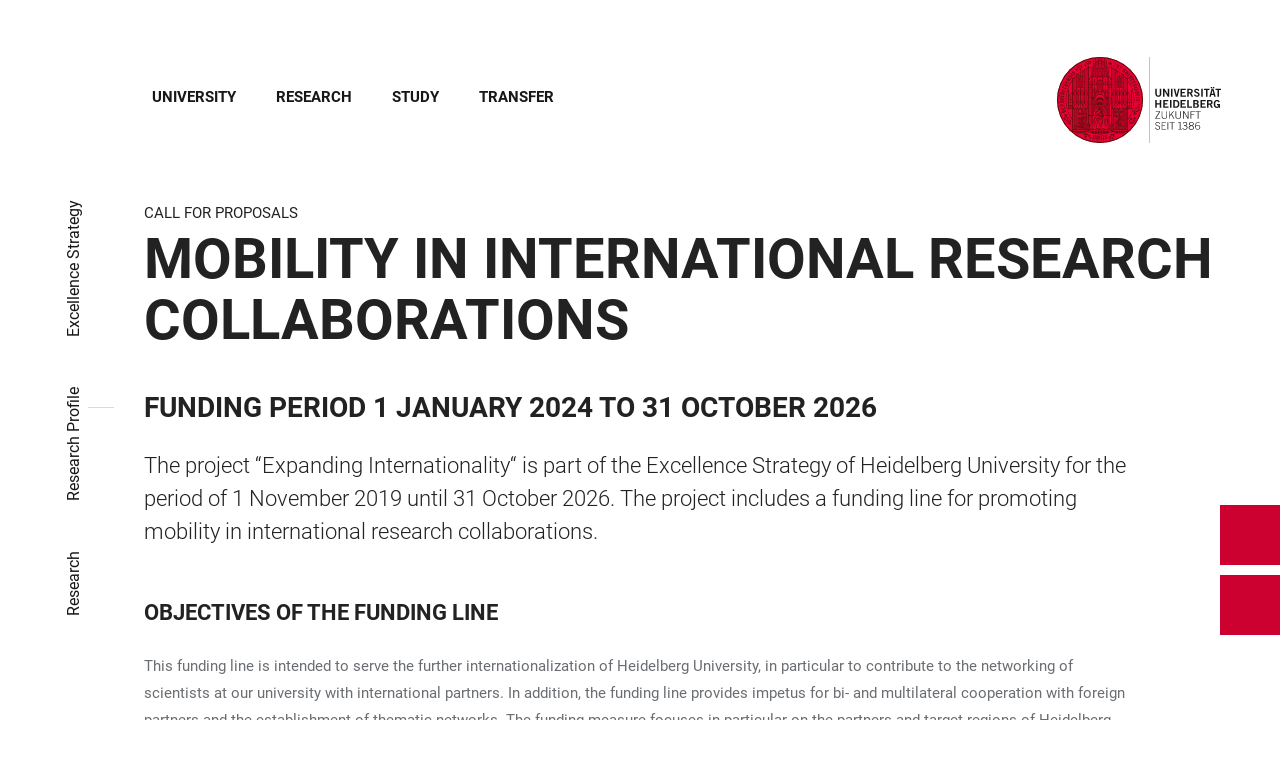

--- FILE ---
content_type: text/html; charset=utf-8
request_url: https://www.uni-heidelberg.de/en/research/research-profile/excellence-strategy/mobility-in-international-research-collaborations?overlay=contact
body_size: 24113
content:
<!DOCTYPE html>
<html lang="en">
  <head>
    <meta charset="utf-8"/>
    <meta name="viewport" content="width=device-width, initial-scale=1"/>
    <meta name="theme-color" content="#000000"/>
    <title data-rh="true">Mobility in International Research Collaborations - Heidelberg University</title>
<meta data-rh="true" http-equiv="X-UA-Compatible" content="IE=edge"/>
<meta data-rh="true" name="viewport" content="width=device-width"/>
<meta data-rh="true" charset="UTF-8"/>
<meta data-rh="true" name="title" content="Mobility in International Research Collaborations - Heidelberg University"/>
<meta data-rh="true" name="description" content="The project “Expanding Internationality“ is part of the Excellence Strategy of Heidelberg University for the period of 1 November 2019 until 31 October 2026. a"/>
<meta data-rh="true" name="robots" content="index, follow"/>
<meta data-rh="true" name="referrer" content="origin"/>
<link data-rh="true" rel="icon" href="/assets/favicons/favicon.ico"/>
<link data-rh="true" rel="icon" type="image/png" sizes="16x16" href="/assets/favicons/favicon-16x16.png"/>
<link data-rh="true" rel="icon" type="image/png" sizes="32x32" href="/assets/favicons/favicon-32x32.png"/>
<link data-rh="true" rel="icon" type="image/png" sizes="96x96" href="/assets/favicons/favicon-96x96.png"/>
<link data-rh="true" rel="apple-touch-icon" href="/assets/favicons/older-iPhone.png"/>
<link data-rh="true" rel="apple-touch-icon" sizes="180x180" href="/assets/favicons/iPhone-6-Plus.png"/>
<link data-rh="true" rel="apple-touch-icon" sizes="152x152" href="/assets/favicons/iPad-Retina.png"/>
<link data-rh="true" rel="apple-touch-icon" sizes="167x167" href="/assets/favicons/iPad-Pro.png"/>
<link data-rh="true" rel="canonical" href="https://www.uni-heidelberg.de/en/research/research-profile/excellence-strategy/mobility-in-international-research-collaborations"/>
<script data-rh="true" type="application/ld+json">{ "@context": "https://schema.org", "@type": "WebSite", "url": "https://backend.uni-heidelberg.de/en", "potentialAction": [{ "@type": "SearchAction", "target": { "@type": "EntryPoint", "urlTemplate": "https://backend.uni-heidelberg.de/en?overlay=search&q={search_term_string}" }, "query-input": "required name=search_term_string" }] }</script>
    <script type="module" crossorigin src="/assets/index-vAkEERGV.js"></script>
    <link rel="stylesheet" crossorigin href="/assets/index-DjTyyTCp.css">
  </head>

  <body >
    <div id="app"><link rel="preload" as="image" href="https://backend.uni-heidelberg.de/sites/default/files/site_logo/icon-symbol-uh-logo-black_1_0.svg"/><meta property="name" content="Home"/><meta property="position" content="1"/><meta property="position" content="2"/><meta property="position" content="3"/><meta property="position" content="4"/><svg class="Hidden_oiUPi"><use xlink:href="#6daccec2_"></use></svg><nav><h2 class="Hidden_JUjMm">Accessibility links</h2><div class="Links_SPe-s"><a href="#mainContent">Jump to main content</a><a aria-haspopup="dialog" aria-current="page" class="active" href="/en/research/research-profile/excellence-strategy/mobility-in-international-research-collaborations?overlay=menu" data-discover="true">Open Main Navigation</a><a aria-haspopup="dialog" aria-current="page" class="active" href="/en/research/research-profile/excellence-strategy/mobility-in-international-research-collaborations?overlay=search" data-discover="true">Open Search Form</a></div></nav><header class="HeaderHeight_XM9mx headroom-wrapper"><div style="position:relative;top:0;left:0;right:0;z-index:3;-webkit-transform:translate3D(0, 0, 0);-ms-transform:translate3D(0, 0, 0);transform:translate3D(0, 0, 0)" class="headroom headroom--unfixed"><div class=""><div class="Grid_-uZKp"><div class="Row_L1jGf HeaderHeight_IG5X5 RowDecentral_UWGwE Row_aVLWu"><div role="navigation" class="NavColumn_78P2I NavColumnDecentral_3oVig ColumnMobile_EW6NU ColumnMobile2of6_GlHn1 ColumnTablet_-5r1n ColumnTablet2of6_RJl1I ColumnDesktop_twHjL ColumnDesktop11of14_QUrKo ColumnExtraWide_Tivbn ColumnExtraWide11of14_plkMV"><a aria-label="Open Main Navigation" aria-haspopup="dialog" aria-current="page" class="active" href="/en/research/research-profile/excellence-strategy/mobility-in-international-research-collaborations?overlay=menu" data-discover="true"><svg class="Icon_oSYvY" aria-hidden="true"><use xlink:href="#6daccec2__icon-target-hamburger"></use></svg></a><a aria-label="Open Search Form" aria-haspopup="dialog" aria-current="page" class="active" href="/en/research/research-profile/excellence-strategy/mobility-in-international-research-collaborations?overlay=search" data-discover="true"><svg class="Icon_oSYvY" aria-hidden="true"><use xlink:href="#6daccec2__icon-target-search"></use></svg></a><div class="NavWrapper_u3SHO"><ul class="Nav_JY56w ListReset"><li class="NavItem_L-vtO"><a class="LinkDark_3-wss Link_4Ss6E" href="/en/university" data-discover="true">University</a></li><li class="NavItem_L-vtO"><a class="LinkDark_3-wss Link_4Ss6E" href="/en/research" data-discover="true">Research</a></li><li class="NavItem_L-vtO"><a class="LinkDark_3-wss Link_4Ss6E" href="/en/study" data-discover="true">Study</a></li><li class="NavItem_L-vtO"><a class="LinkDark_3-wss Link_4Ss6E" href="/en/transfer" data-discover="true">Transfer</a></li></ul></div></div><div class="LogoColumnDecentral_k-mET ColumnMobile_EW6NU ColumnTablet_-5r1n ColumnDesktop_twHjL ColumnExtraWide_Tivbn"><a href="/de"><img src="https://backend.uni-heidelberg.de/sites/default/files/site_logo/icon-symbol-uh-logo-black_1_0.svg" class="LogoDecentral_cGIwX" alt="Heidelberg University logo"/></a></div></div></div></div></div></header><main style="min-height:0"><div id="mainContent" class="" lang="en"><div class="Wrapper_YZCY8 Breadcrumbs Grid_-uZKp"><div class="Row_aVLWu"><div class="ColumnMobileHide_Az4Y5 ColumnMobile_EW6NU ColumnTablet_-5r1n ColumnDesktopUnhide_lnk4I ColumnDesktop_twHjL ColumnDesktop1of14_TUr3f ColumnExtraWide_Tivbn ColumnExtraWide1of14_6rahe"><nav aria-label="You are here" itemType="http://schema.org/BreadcrumbList" itemScope=""><ul class="List_oLdDY ListReset"><li class="ListItem_2trNn" itemProp="itemListElement" itemScope="" itemType="http://schema.org/ListItem"><a itemProp="item" class="Link_CdFV9 HomeLink_wfu11" href="/en" data-discover="true"><span><svg class="Home_2R9ct" role="img" aria-label="Home" aria-hidden="false"><use xlink:href="#6daccec2__icon-target-home"></use></svg></span></a><svg class="Chevron_trAqj" aria-hidden="true"><use xlink:href="#6daccec2__icon-target-chevron-right"></use></svg></li><li class="ListItem_2trNn" itemProp="itemListElement" itemScope="" itemType="http://schema.org/ListItem"><a itemProp="item" class="Link_CdFV9" href="/en/research" data-discover="true"><span itemProp="name">Research</span></a><svg class="Chevron_trAqj" aria-hidden="true"><use xlink:href="#6daccec2__icon-target-chevron-right"></use></svg></li><li class="ListItem_2trNn" itemProp="itemListElement" itemScope="" itemType="http://schema.org/ListItem"><a itemProp="item" class="Link_CdFV9" href="/en/research/research-profile" data-discover="true"><span itemProp="name">Research Profile</span></a><svg class="Chevron_trAqj" aria-hidden="true"><use xlink:href="#6daccec2__icon-target-chevron-right"></use></svg></li><li class="ListItem_2trNn" itemProp="itemListElement" itemScope="" itemType="http://schema.org/ListItem"><a itemProp="item" class="Link_CdFV9" href="/en/research/research-profile/excellence-strategy" data-discover="true"><span itemProp="name">Excellence Strategy</span></a></li></ul></nav></div></div></div><div class="Grid_-uZKp"><div class="Row_aVLWu"><div class="ColumnMobile_EW6NU ColumnMobile6of6_cICf1 ColumnTablet_-5r1n ColumnTablet6of6_0mw8T ColumnDesktop_twHjL ColumnDesktop13of14_rWPgX ColumnDesktopOffset1of14_Ohwx1 ColumnExtraWide_Tivbn ColumnExtraWide13of14_4LM9D ColumnExtraWideOffset1of14_6jQA-"><h1 class=""><span class="MetaTitle_CEpti BodyFontStyle">Call for proposals<!-- --> </span><span class="">Mobility in International Research Collaborations</span></h1></div></div></div><div class="Wrapper_06VSe VerticalSpacing HasTitle_pAQ6m Grid_-uZKp"><div class="Row_aVLWu"><div class="ColumnMobile_EW6NU ColumnMobile6of6_cICf1 ColumnTablet_-5r1n ColumnTablet6of6_0mw8T ColumnDesktop_twHjL ColumnDesktop10of14_SXTbl ColumnDesktopOffset1of14_Ohwx1 ColumnWide_FHpAR ColumnWide10of14_mbC3W ColumnWideOffset2of14_JYHVX ColumnExtraWide_Tivbn ColumnExtraWide10of14_yPwGM ColumnExtraWideOffset2of14_IumtU"><h2 class="Title_fJ3-2 HeadingLeftLine">Funding period 1 January 2024 to 31 October 2026</h2></div></div><div class="Row_aVLWu"><div class="Content_-rb7L ContentLeft_HBlPZ ColumnMobile_EW6NU ColumnMobile6of6_cICf1 ColumnTablet_-5r1n ColumnTablet6of6_0mw8T ColumnDesktop_twHjL ColumnDesktop12of14_0J1Ww ColumnDesktopOffset1of14_Ohwx1 ColumnWide_FHpAR ColumnWide10of14_mbC3W ColumnWideOffset2of14_JYHVX ColumnExtraWide_Tivbn ColumnExtraWide10of14_yPwGM ColumnExtraWideOffset2of14_IumtU"><div><p class="lead">The project “Expanding Internationality“ is part of the Excellence Strategy of Heidelberg University for&nbsp;the period of 1 November 2019 until 31 October 2026. The project includes a funding line for&nbsp;promoting mobility in international research collaborations.</p>
<h3>Objectives of the funding line</h3>
<p>This funding line is intended to serve the further internationalization of Heidelberg University, in&nbsp;particular to contribute to the networking of scientists at our university with international partners. In&nbsp;addition, the funding line provides impetus for bi- and multilateral cooperation with foreign partners&nbsp;and the establishment of thematic networks. The funding measure focuses in particular on the partners&nbsp;and target regions of Heidelberg University that are important as part of the internationalization&nbsp;strategy: This strategy especially targets the Centers Abroad and the regions affiliated with them, the&nbsp;partner universities of Heidelberg University and the universities involved in the 4EU+ University&nbsp;Alliance.</p>
<h4>Funding can be used for&nbsp;</h4>
<ul>
  <li><strong>Short-term Mobility Measures (1 – 21 days)</strong><br>Costs of travel and accommodation by researchers of Heidelberg University and international&nbsp;partner institutions</li>
  <li><strong>Mobility Grants (1 – 6 months)</strong><br>For doctoral students and postdocs of Heidelberg University and international partner&nbsp;institutions</li>
  <li><strong>Material Resources</strong> (e.g. for the realization of joint workshops with project partners).</li>
</ul>
<p>Maximum funding per project is € 15.000 per year. Proposals can be submitted for the period from 1 January 2024 to 31 October 2026. Financial participation of international partner institutions is desirable, but not compulsory.</p>
<h4>Funding can not be used for</h4>
<ul>
  <li>Individual doctorate projects</li>
  <li>Congress and conference trips that are not part of a cooperation</li>
  <li>Procurement of basic equipment as part of material resources</li>
</ul>
<h3>PROPOSAL</h3>
<p>Eligible to apply are university lecturers and junior researchers with a doctorate employed at&nbsp;<br>Heidelberg University. A supporting letter from the head of the faculty must be attached to the application.</p>
<h4>Proposals should include</h4>
<ul>
  <li>Application Form (template)</li>
  <li>Description of the research or networking project (maximum of 5 pages)</li>
  <li>Information on international partner(s)</li>
  <li>Description of the expected added value for the project and Heidelberg University that is to be&nbsp;gained by the international cooperation</li>
  <li>Financial plan for the planned activities (template)</li>
</ul>
<h4>Formal attachments</h4>
<ul>
  <li>Project outline (max. five pages)</li>
  <li>Application form (attachment)</li>
  <li>Financial plan (attachment)</li>
</ul>
<h3>SUBMISSION-DEADLINE</h3>
<p>Proposals for the funding period should be submitted via email (as one single pdf file) to the Director&nbsp;of the International Relations Office, Dr. Alexander Au,&nbsp;<a href="mailto:expanding.internationality@uni-heidelberg.de" class="link-local">expanding.internationality@uni-heidelberg.de</a>&nbsp;Application deadline now extended until:&nbsp;<strong>20 October 2023</strong></p>
<h3>SELECTION</h3>
<p>A committee headed by the Vice President for International Affairs carries out the appraisal and selection process.</p>
<h4>Central selection criteria</h4>
<ul>
  <li>A compelling and well-planned overview of the project. Justification, coherence and goals&nbsp;for the project</li>
  <li>Academic achievements and publications of the candidate</li>
  <li>Consideration of the strategic interest of the university in the application in relation to&nbsp;international partners and relevant scientific areas (see also Objectives of funding line)</li>
</ul>
<p>The committee takes appropriate account of aspects of equal opportunities and diversity.</p>
<p><strong>Further notices:</strong><br>The application can only be considered if all required documents have been submitted on time.</p>
<h3>GUIDELINES FOR THE CALCULATION OF COSTS</h3>
<p>For doctoral students, postdocs, and researchers, there are different procedures for claiming and&nbsp;processing mobility measures, travel grants, and research fellowships based on whether they have an&nbsp;employment contract with Heidelberg University or are employed at a foreign partner institution. Find detailed guidelines on page 4 of the attached PDF file.</p>
<h3>INFORMATION IN CASE OF APPROVAL</h3>
<ul>
  <li>Adjustments can be made to the amount of funding applied for.&nbsp;</li>
  <li>The order for the payment of the scholarship and the travel allowance, together with the&nbsp;attachments of the scholarship and approval notification, must be arranged and signed by the&nbsp;project management. Pay attention to the tax code to take sales tax into account.</li>
</ul></div></div></div></div><div class="Wrapper_D9nZz VerticalSpacing"><div class="Grid_-uZKp"><div class="Row_aVLWu"><div class="ColumnMobile_EW6NU ColumnMobile6of6_cICf1 ColumnTablet_-5r1n ColumnTablet6of6_0mw8T ColumnDesktop_twHjL ColumnDesktop12of14_0J1Ww ColumnDesktopOffset1of14_Ohwx1 ColumnExtraWide_Tivbn ColumnExtraWide12of14_xzz0G ColumnExtraWideOffset1of14_6jQA-"><h2 class="Title_F2shv HeadingLeftLine">Downloads</h2><div class="Row_aVLWu"><div class="Column_2buEr ColumnMobile_EW6NU ColumnMobile6of6_cICf1 ColumnTablet_-5r1n ColumnTablet3of6_D0MVa ColumnDesktop_twHjL ColumnDesktop6of12_z2bL2 ColumnExtraWide_Tivbn ColumnExtraWide6of12_R-ALp"><section class="Container_vHSdE"><ul class="List_-Gd6v ListReset"><li class="ListItem_PVb-e"><a href="https://backend.uni-heidelberg.de/en/documents/mobility-application-2024-2026/download" class="ListLink_CgzGG link-file"><div class="DateLine_ggSSA DateLine_dfUyv DateLine">DOCX</div><h3 class="Title_ksf6U Title_CC4Ap">Application form</h3></a></li><li class="ListItem_PVb-e"><a href="https://backend.uni-heidelberg.de/en/documents/mobility-financial-plan-2024-2026/download" class="ListLink_CgzGG link-file"><div class="DateLine_ggSSA DateLine_dfUyv DateLine">DOCX</div><h3 class="Title_ksf6U Title_CC4Ap">Financial Plan</h3></a></li><li class="ListItem_PVb-e"><a href="https://backend.uni-heidelberg.de/en/documents/mobility-call-for-proposal-2024-2026-extended-deadline/download" class="ListLink_CgzGG link-file"><div class="DateLine_ggSSA DateLine_dfUyv DateLine">PDF</div><h3 class="Title_ksf6U Title_CC4Ap">Call for Proposals and Guidelines for the Calculation of Costs</h3></a></li></ul></section></div></div></div></div></div></div></div><div class="ButtonWrapper_8ZAug"><a href="/de/forschung/forschungsprofil/exzellenzstrategie/mobilitaetsmassnahmen-im-rahmen-internationaler-forschungskooperationen" class="Wrapper_g5vOw Wrapper_qktHH"><div class="IconWrapper_dOOX1 ContactWrapper_kUfiE"><svg class="Icon_hCTck Contact_n8dEp" aria-hidden="true"><use xlink:href="#6daccec2__icon-target-globe"></use></svg></div><div class="TextWrapper_mFc-P TextWrapper_oBpW8"><p class="Title_K45YL Title_RdgoP">Deutsch</p><svg class="Arrow_ompmD Arrow_POmbg" aria-hidden="true"><use xlink:href="#6daccec2__icon-target-arrow-right-white"></use></svg></div></a><a aria-haspopup="dialog" aria-current="page" class="Wrapper_qktHH active" href="/en/research/research-profile/excellence-strategy/mobility-in-international-research-collaborations?overlay=contact" data-discover="true"><div class="ContactWrapper_kUfiE"><svg class="Contact_n8dEp" aria-hidden="true"><use xlink:href="#6daccec2__icon-target-contact"></use></svg></div><div class="TextWrapper_oBpW8"><p class="Title_RdgoP">Contact</p><svg class="Arrow_POmbg" aria-hidden="true"><use xlink:href="#6daccec2__icon-target-arrow-expand-white"></use></svg></div></a></div></main><footer itemScope="" itemType="http://schema.org/WPFooter" class="FooterWrapper_i-7WH"><h2 class="HiddenTitle_m6hBT">Footer</h2><div class="UpperFooterWrapper_u1LDw PrintNone_RhQei"><div class="UpperFooter_pOd9K Grid_x60-K Grid_-uZKp"><div role="navigation" aria-label="Footer Navigation" class="Row_aVLWu"><div class="ColumnMobile_EW6NU ColumnMobile6of6_cICf1 ColumnTablet_-5r1n ColumnTablet2of6_RJl1I ColumnDesktop_twHjL ColumnDesktop3of14_0lRpx ColumnDesktopOffset1of14_Ohwx1 ColumnExtraWide_Tivbn ColumnExtraWide3of14_cLqv5 ColumnExtraWideOffset1of14_6jQA-"><div class="Wrapper_pnirU IsExpanded PreventDesktopToggle_6lk4u Footer_mrkRR"><div role="button" tabindex="0"><h3 class="Title_h9rM-"><span class="Label_ylUz0">Main menu</span><svg class="Icon_ZVFek" aria-hidden="true"><use xlink:href="#6daccec2__icon-target-chevron-down"></use></svg></h3></div><div aria-hidden="false" class="rah-static rah-static--height-auto " style="height:auto;overflow:visible"><div><ul class="SubNavList_1Evwq List_w--3T ListReset"><li class="ListItem_0wJZ6"><a class="" href="/en/university" data-discover="true">University</a></li><li class="ListItem_0wJZ6"><a class="" href="/en/research" data-discover="true">Research</a></li><li class="ListItem_0wJZ6"><a class="" href="/en/study" data-discover="true">Study</a></li><li class="ListItem_0wJZ6"><a class="" href="/en/transfer" data-discover="true">Transfer</a></li><li class="ListItem_0wJZ6"><a class="" href="/en/newsroom" data-discover="true">Newsroom</a></li><li class="ListItem_0wJZ6"><a class="" href="/en/events" data-discover="true">Events</a></li><li class="ListItem_0wJZ6"><a class="" href="/en/university/maps" data-discover="true">Maps</a></li></ul></div></div></div></div><div class="ColumnMobile_EW6NU ColumnMobile6of6_cICf1 ColumnTablet_-5r1n ColumnTablet2of6_RJl1I ColumnDesktop_twHjL ColumnDesktop3of14_0lRpx ColumnExtraWide_Tivbn ColumnExtraWide3of14_cLqv5"><div class="Wrapper_pnirU IsExpanded PreventDesktopToggle_6lk4u Footer_mrkRR"><div role="button" tabindex="0"><h3 class="Title_h9rM-"><span class="Label_ylUz0">Information For</span><svg class="Icon_ZVFek" aria-hidden="true"><use xlink:href="#6daccec2__icon-target-chevron-down"></use></svg></h3></div><div aria-hidden="false" class="rah-static rah-static--height-auto " style="height:auto;overflow:visible"><div><ul class="SubNavList_1Evwq List_w--3T ListReset"><li class="ListItem_0wJZ6"><a title="Alumni" aria-label="Alumni" class="" href="/en/alumni" data-discover="true">Alumni</a></li><li class="ListItem_0wJZ6"><a title="Employees" aria-label="Employees" class="" href="/en/employees-in-science-administration-and-technical-services" data-discover="true">Employees</a></li><li class="ListItem_0wJZ6"><a title="Doctoral Candidates" aria-label="Doctoral Candidates" class="" href="/en/doctoral-candidates" data-discover="true">Doctoral Candidates</a></li><li class="ListItem_0wJZ6"><a title="Lecturers" aria-label="Lecturers" class="" href="/en/teaching-services-portal" data-discover="true">Lecturers</a></li><li class="ListItem_0wJZ6"><a title="Press &amp; Media" aria-label="Press &amp; Media" class="" href="/en/press-media" data-discover="true">Press &amp; Media</a></li><li class="ListItem_0wJZ6"><a title="Friends &amp; Supporters" aria-label="Friends &amp; Supporters" class="" href="/en/friends-supporters" data-discover="true">Friends &amp; Supporters</a></li></ul></div></div></div></div><div class="ColumnMobile_EW6NU ColumnMobile6of6_cICf1 ColumnTablet_-5r1n ColumnTablet2of6_RJl1I ColumnDesktop_twHjL ColumnDesktop3of14_0lRpx ColumnExtraWide_Tivbn ColumnExtraWide3of14_cLqv5"><div class="Wrapper_pnirU IsExpanded PreventDesktopToggle_6lk4u Footer_mrkRR"><div role="button" tabindex="0"><h3 class="Title_h9rM-"><span class="Label_ylUz0">Quick Links</span><svg class="Icon_ZVFek" aria-hidden="true"><use xlink:href="#6daccec2__icon-target-chevron-down"></use></svg></h3></div><div aria-hidden="false" class="rah-static rah-static--height-auto " style="height:auto;overflow:visible"><div><ul class="SubNavList_1Evwq List_w--3T ListReset"><li class="ListItem_0wJZ6"><a class="" href="/en/institutions" data-discover="true">Institutions</a></li><li class="ListItem_0wJZ6"><a class="" href="/en/institutions/faculties" data-discover="true">Faculties</a></li><li class="ListItem_0wJZ6"><a class="" href="/en/international-affairs" data-discover="true">International</a></li><li class="ListItem_0wJZ6"><a class="" href="/en/research/research-profile/excellence-strategy" data-discover="true">Excellence Strategy</a></li><li class="ListItem_0wJZ6"><a class="" href="/en/study/management-of-studies/key-dates-deadlines" data-discover="true">Key Dates &amp; Deadlines</a></li><li class="ListItem_0wJZ6"><a href="https://www.uni-heidelberg.de/de/studium/vorlesungsverzeichnisse" class="" target="_blank">Course Overview</a></li><li class="ListItem_0wJZ6"><a class="" href="/en/job-market" data-discover="true">Job Market</a></li></ul></div></div></div></div><div class="ColumnMobile_EW6NU ColumnMobile6of6_cICf1 ColumnTablet_-5r1n ColumnTablet6of6_0mw8T ColumnDesktop_twHjL ColumnDesktop3of14_0lRpx ColumnExtraWide_Tivbn ColumnExtraWide3of14_cLqv5"><div class="Address_xwucT"><h3 class="AddressTitle_aHDvX">Contact</h3><address><p class="AddressBlock_BcWn3">+49 6221 54-0</p><div class="AddressBlockFormatted_NdJBZ"><p>Heidelberg University</p>

<p><span>Grabengasse 1</span></p>

<p><span>69117 Heidelberg</span></p>
</div><p class="AddressMapBlock_wYtjo"><a class="" href="/en/university/locations-and-how-to-get-there" data-discover="true">Directions</a></p></address></div></div><div class="LogoColumn_d0gxo ColumnMobile_EW6NU ColumnMobile6of6_cICf1 ColumnTablet_-5r1n ColumnTablet4of6_YRGAb ColumnDesktop_twHjL ColumnDesktop9of14_CH9lR ColumnDesktopOffset1of14_Ohwx1 ColumnExtraWide_Tivbn ColumnExtraWide9of14_ke6tI ColumnExtraWideOffset1of14_6jQA-"><div class="PartnerLinks_TeBYn"><h3 class="TitleHidden_Xeb-Z Title_b3-O8">Footer Memberships</h3><ul class="List_w--3T ListReset"><li class="ListItem_0wJZ6"><a href="https://4euplus.eu/" class="" target="_blank"><svg class="Icon_0WvAa group-assoc-4eu" role="img" aria-label="4eu+" aria-hidden="false"><use xlink:href="#6daccec2__icon-target-group-assoc-4eu"></use></svg></a></li><li class="ListItem_0wJZ6"><a href="http://www.leru.org/" class="" target="_blank"><svg class="Icon_0WvAa group-assoc-leru" role="img" aria-label="LERU" aria-hidden="false"><use xlink:href="#6daccec2__icon-target-group-assoc-leru"></use></svg></a></li><li class="ListItem_0wJZ6"><a href="http://www.coimbra-group.eu/" class="" target="_blank"><svg class="Icon_0WvAa group-assoc-coimbra-group" role="img" aria-label="Coimbra Group" aria-hidden="false"><use xlink:href="#6daccec2__icon-target-group-assoc-coimbra-group"></use></svg></a></li><li class="ListItem_0wJZ6"><a href="https://www.german-u15.de/" class="" target="_blank"><svg class="Icon_0WvAa group-assoc-u15" role="img" aria-label="German U15" aria-hidden="false"><use xlink:href="#6daccec2__icon-target-group-assoc-u15"></use></svg></a></li><li class="ListItem_0wJZ6"><a href="https://www.health-life-sciences.de/de-de/" class="" target="_blank"><svg class="Icon_0WvAa group-assoc-alliance" role="img" aria-label="Health + Life Science Alliance" aria-hidden="false"><use xlink:href="#6daccec2__icon-target-group-assoc-alliance"></use></svg></a></li><li class="ListItem_0wJZ6"><a href="https://www.m-r-n.com/" class="" target="_blank"><svg class="Icon_0WvAa group-assoc-mrn" role="img" aria-label="Metropolregion Rhein-Neckar" aria-hidden="false"><use xlink:href="#6daccec2__icon-target-group-assoc-mrn"></use></svg></a></li><li class="ListItem_0wJZ6"><a href="https://www.heidelberg.de/hd,Lde/HD.html" class="" target="_blank"><svg class="Icon_0WvAa group-assoc-heidelberg" role="img" aria-label="Stadt Heidelberg" aria-hidden="false"><use xlink:href="#6daccec2__icon-target-group-assoc-heidelberg"></use></svg></a></li><li class="ListItem_0wJZ6"><a class="" href="/en/university/about-the-university/family-friendly-university" data-discover="true"><svg class="Icon_0WvAa group-assoc-fu" role="img" aria-label="Familiengerechte Universität" aria-hidden="false"><use xlink:href="#6daccec2__icon-target-group-assoc-fu"></use></svg></a></li></ul></div></div><div class="LogoColumn_d0gxo ColumnMobile_EW6NU ColumnMobile2of6_GlHn1 ColumnTablet_-5r1n ColumnTablet2of6_RJl1I ColumnDesktop_twHjL ColumnDesktop3of14_0lRpx ColumnExtraWide_Tivbn ColumnExtraWide3of14_cLqv5"><a href="https://www.uni-heidelberg.de/" class="" tabindex="-1" target="_blank"><svg class="Logo_qqthG" role="presentation" aria-label="Heidelberg University - Zukunft seit 1386" aria-hidden="false"><use xlink:href="#6daccec2__icon-target-uh-logo-white"></use></svg></a></div></div></div></div><div class="LowerFooterWrapper_SCG4E"><div class="LowerFooter_4yd1o Grid_x60-K Grid_-uZKp"><div class="Row_aVLWu"><div aria-hidden="true" class="PrintNone_RhQei ColumnMobile_EW6NU ColumnMobile6of6_cICf1 ColumnTablet_-5r1n ColumnTablet6of6_0mw8T ColumnDesktop_twHjL ColumnDesktop6of14_UUCFI ColumnDesktopOffset1of14_Ohwx1 ColumnExtraWide_Tivbn ColumnExtraWide6of14_ILFTY ColumnExtraWideOffset1of14_6jQA-"><h3 class="Title_IMVm6">Languages</h3><span class="PrefixText_dbecB">Diese Webseite auf</span><ul class="List_iGssa ListReset"><li class="ListItem_4B8y7"><a href="/de/forschung/forschungsprofil/exzellenzstrategie/mobilitaetsmassnahmen-im-rahmen-internationaler-forschungskooperationen" class="Link_Nrc3a" tabindex="-1">Deutsch</a></li><li class="ListItem_4B8y7"><a href="/en/research/research-profile/excellence-strategy/mobility-in-international-research-collaborations" class="LinkActive_zjTti Link_Nrc3a" tabindex="-1">English</a></li></ul></div><div class="PrintNone_RhQei DisplayFooterContent_el9EQ ColumnMobile_EW6NU ColumnMobile6of6_cICf1 ColumnTablet_-5r1n ColumnTablet3of6_D0MVa ColumnTabletOffset3of6_9HmAb ColumnDesktop_twHjL ColumnDesktop6of14_UUCFI ColumnDesktopOffset1of14_Ohwx1 ColumnExtraWide_Tivbn ColumnExtraWide6of14_ILFTY ColumnExtraWideOffset1of14_6jQA-"><div class="MetaNav_0SE4S"><h3 class="TitleHidden_Xeb-Z Title_b3-O8">Footer Legal</h3><ul class="List_w--3T ListReset"><li class="ListItem_0wJZ6"><a class="" href="/en/imprint" data-discover="true">Imprint</a></li><li class="ListItem_0wJZ6"><a class="" href="/en/privacy-statement" data-discover="true">Privacy Statement</a></li><li class="ListItem_0wJZ6"><a class="" href="/en/statement-on-accessibility" data-discover="true">Accessibility</a></li></ul></div></div><div class="PrintNone_RhQei ColumnMobile_EW6NU ColumnMobile6of6_cICf1 ColumnTablet_-5r1n ColumnTablet3of6_D0MVa ColumnDesktop_twHjL ColumnDesktop3of14_0lRpx ColumnExtraWide_Tivbn ColumnExtraWide3of14_cLqv5"><div class="SocialLinks_liZnF"><h3 class="TitleHidden_Xeb-Z Title_b3-O8">Footer Social Media</h3><ul class="List_w--3T ListReset"><li class="ListItem_0wJZ6"><a href="https://www.facebook.com/uniheidelberg/" class="" target="_blank"><svg class="Icon_0WvAa facebook" role="img" aria-label="Facebook" aria-hidden="false"><use xlink:href="#6daccec2__icon-target-facebook"></use></svg></a></li><li class="ListItem_0wJZ6"><a href="https://bsky.app/profile/uniheidelberg.bsky.social" class="" target="_blank"><svg class="Icon_0WvAa bluesky" role="img" aria-label="Bluesky" aria-hidden="false"><use xlink:href="#6daccec2__icon-target-bluesky"></use></svg></a></li><li class="ListItem_0wJZ6"><a href="https://xn--baw-joa.social/@uniheidelberg" class="" rel="me" target="_blank"><svg class="Icon_0WvAa mastodon" role="img" aria-label="Mastodon" aria-hidden="false"><use xlink:href="#6daccec2__icon-target-mastodon"></use></svg></a></li><li class="ListItem_0wJZ6"><a href="https://www.instagram.com/uniheidelberg/" class="" target="_blank"><svg class="Icon_0WvAa instagram" role="img" aria-label="Instagram" aria-hidden="false"><use xlink:href="#6daccec2__icon-target-instagram"></use></svg></a></li><li class="ListItem_0wJZ6"><a href="https://www.linkedin.com/school/uni-heidelberg" class="" target="_blank"><svg class="Icon_0WvAa linkedin" role="img" aria-label="LinkedIn" aria-hidden="false"><use xlink:href="#6daccec2__icon-target-linkedin"></use></svg></a></li><li class="ListItem_0wJZ6"><a href="https://www.youtube.com/uniheidelberg" class="" target="_blank"><svg class="Icon_0WvAa youtube" role="img" aria-label="YouTube" aria-hidden="false"><use xlink:href="#6daccec2__icon-target-youtube"></use></svg></a></li></ul></div></div><div class="ColumnMobile_EW6NU ColumnMobile6of6_cICf1 ColumnTablet_-5r1n ColumnTablet3of6_D0MVa ColumnDesktop_twHjL ColumnDesktop3of14_0lRpx ColumnExtraWide_Tivbn ColumnExtraWide3of14_cLqv5"><div class="Disclaimer_vy3X4">©2026 Heidelberg University</div></div></div><div class="Row_aVLWu"><div class="PrintNone_RhQei HideFooterContent_V-dPq ColumnMobile_EW6NU ColumnMobile6of6_cICf1 ColumnTablet_-5r1n ColumnTablet3of6_D0MVa ColumnTabletOffset3of6_9HmAb ColumnDesktop_twHjL ColumnDesktop6of14_UUCFI ColumnDesktopOffset1of14_Ohwx1 ColumnExtraWide_Tivbn ColumnExtraWide6of14_ILFTY ColumnExtraWideOffset1of14_6jQA-"><div class="MetaNav_0SE4S"><h3 class="TitleHidden_Xeb-Z Title_b3-O8">Footer Legal</h3><ul class="List_w--3T ListReset"><li class="ListItem_0wJZ6"><a class="" href="/en/imprint" data-discover="true">Imprint</a></li><li class="ListItem_0wJZ6"><a class="" href="/en/privacy-statement" data-discover="true">Privacy Statement</a></li><li class="ListItem_0wJZ6"><a class="" href="/en/statement-on-accessibility" data-discover="true">Accessibility</a></li></ul></div></div><div class="PhotoCredits_peKmQ ColumnMobile_EW6NU ColumnMobile6of6_cICf1 ColumnTablet_-5r1n ColumnTablet6of6_0mw8T ColumnDesktop_twHjL ColumnDesktop6of14_UUCFI ColumnExtraWide_Tivbn ColumnExtraWide6of14_ILFTY"></div></div></div></div></footer><div><div style="border:0;clip:rect(0 0 0 0);height:1px;margin:-1px;overflow:hidden;white-space:nowrap;padding:0;width:1px;position:absolute" role="log" aria-live="assertive"></div><div style="border:0;clip:rect(0 0 0 0);height:1px;margin:-1px;overflow:hidden;white-space:nowrap;padding:0;width:1px;position:absolute" role="log" aria-live="assertive"></div><div style="border:0;clip:rect(0 0 0 0);height:1px;margin:-1px;overflow:hidden;white-space:nowrap;padding:0;width:1px;position:absolute" role="log" aria-live="polite"></div><div style="border:0;clip:rect(0 0 0 0);height:1px;margin:-1px;overflow:hidden;white-space:nowrap;padding:0;width:1px;position:absolute" role="log" aria-live="polite"></div></div></div>
    <script>
    window.__BE_API__ = "https://backend.uni-heidelberg.de";
    window.__API__ = "https://backend.uni-heidelberg.de/graphql";
    window.__VARS__ = {};
    window.__SCK__ = "2e48ba8d04248eac2dc4508453bb68ffd1c17ed2";
  window.__DATA__ = {"ROOT_QUERY":{"__typename":"Query","translation({\"language\":\"EN\",\"text\":\"Accessibility links\"})":"Accessibility links","translation({\"language\":\"EN\",\"text\":\"Add Degree Programme\"})":"Add Degree Programme","translation({\"language\":\"EN\",\"text\":\"Additional degrees\"})":"Additional degrees","translation({\"language\":\"EN\",\"text\":\"Address\"})":"Address","translation({\"language\":\"EN\",\"text\":\"Add subject\"})":"Add subject","translation({\"language\":\"EN\",\"text\":\"Admission\"})":"Admission","translation({\"language\":\"EN\",\"text\":\"Admission types\"})":"Admission types","translation({\"language\":\"EN\",\"text\":\"All Dates of the Event\"})":"All Dates of the Event","translation({\"language\":\"EN\",\"text\":\"Admission Permit\"})":"Admission Permit","translation({\"language\":\"EN\",\"text\":\"Please fill in all mandatory fields.\"})":"Please fill in all mandatory fields.","translation({\"language\":\"EN\",\"text\":\"Please fill in all fields\"})":"Please fill in all fields","translation({\"language\":\"EN\",\"text\":\"All Filters\"})":"All Filters","translation({\"language\":\"EN\",\"text\":\"and\"})":"and","translation({\"language\":\"EN\",\"text\":\"Application by lottery\"})":"Application by lottery","translation({\"language\":\"EN\",\"text\":\"Application deadlines\"})":"Application deadlines","translation({\"language\":\"EN\",\"text\":\"Information about deadlines can be obtained after you have put together a degree program.\"})":"Information about deadlines can be obtained after you have put together a degree program.","translation({\"language\":\"EN\",\"text\":\"Application Guide\"})":"Application Guide","translation({\"language\":\"EN\",\"text\":\"Application procedure\"})":"Application procedure","translation({\"language\":\"EN\",\"text\":\"Apply\"})":"Apply","translation({\"language\":\"EN\",\"text\":\"Apply filters\"})":"Apply filters","translation({\"language\":\"EN\",\"text\":\"Apply for this part of the programme only\"})":"Apply for this part of the programme only","translation({\"language\":\"EN\",\"text\":\"Apply now\"})":"Apply now","translation({\"language\":\"EN\",\"text\":\"As second major subject only\"})":"As second major subject only","translation({\"language\":\"EN\",\"text\":\"Attendance Option\"})":"Attendance Option","translation({\"language\":\"EN\",\"text\":\"Award Ceremony\"})":"Award Ceremony","translation({\"language\":\"EN\",\"text\":\"Bachelor\"})":"Bachelor","translation({\"language\":\"EN\",\"text\":\"Back\"})":"Back","translation({\"language\":\"EN\",\"text\":\"To Heidelberg University website\"})":"To Heidelberg University website","translation({\"language\":\"EN\",\"text\":\"Select subject and apply\"})":"Select subject and apply","translation({\"language\":\"EN\",\"text\":\"Breadcrumb\"})":"Breadcrumb","translation({\"language\":\"EN\",\"text\":\"Can be combined with\"})":"Can be combined with","translation({\"language\":\"EN\",\"text\":\"My Degree Programmes\"})":"My Degree Programmes","translation({\"language\":\"EN\",\"text\":\"Change data\"})":"Change data","translation({\"language\":\"EN\",\"text\":\"Church Service\"})":"Church Service","translation({\"language\":\"EN\",\"text\":\"Close\"})":"Close","translation({\"language\":\"EN\",\"text\":\"Colloquium\"})":"Colloquium","translation({\"language\":\"EN\",\"text\":\"Completed education\"})":"Completed education","translation({\"language\":\"EN\",\"text\":\"You must have an 'Abitur' or comparable university-entrance qualification to enroll in a bachelor's or state-examination programme. Enrolment in a master's programme requires an undergraduate degree.\"})":"You must have an 'Abitur' or comparable university-entrance qualification to enroll in a bachelor's or state-examination programme. Enrolment in a master's programme requires an undergraduate degree.","translation({\"language\":\"EN\",\"text\":\"Concert\"})":"Concert","translation({\"language\":\"EN\",\"text\":\"Conference\"})":"Conference","translation({\"language\":\"EN\",\"text\":\"Contact\"})":"Contact","translation({\"language\":\"EN\",\"text\":\"Contents\"})":"Contents","translation({\"language\":\"EN\",\"text\":\"Convention\"})":"Convention","translation({\"language\":\"EN\",\"text\":\"Course of studies\"})":"Course of studies","translation({\"language\":\"EN\",\"text\":\"Courses of studies\"})":"Courses of studies","translation({\"language\":\"EN\",\"text\":\"Date\"})":"Date","translation({\"language\":\"EN\",\"text\":\"Degree\"})":"Degree","translation({\"language\":\"EN\",\"text\":\"Degree Programme\"})":"Degree Programme","translation({\"language\":\"EN\",\"text\":\"Degree variants\"})":"Degree variants","translation({\"language\":\"EN\",\"text\":\"Document\"})":"Document","translation({\"language\":\"EN\",\"text\":\"Download\"})":"Download","translation({\"language\":\"EN\",\"text\":\"Combination impossible.\"})":"Combination impossible.","translation({\"language\":\"EN\",\"text\":\"Please enter\"})":"Please enter","translation({\"language\":\"EN\",\"text\":\"Please select\"})":"Please select","translation({\"language\":\"EN\",\"text\":\"Please select date\"})":"Please select date","translation({\"language\":\"EN\",\"text\":\"Error\"})":"Error","translation({\"language\":\"EN\",\"text\":\"Entry level\"})":"Entry level","translation({\"language\":\"EN\",\"text\":\"Information on the entry at a higher-level semester is currently not available here.\"})":"Information on the entry at a higher-level semester is currently not available here.","translation({\"language\":\"EN\",\"text\":\"€ / Semester\"})":"€ / Semester","translation({\"language\":\"EN\",\"text\":\"Event Calendar\"})":"Event Calendar","translation({\"language\":\"EN\",\"text\":\"Events\"})":"Events","translation({\"language\":\"EN\",\"text\":\"Event cancelled.\"})":"Event cancelled.","translation({\"language\":\"EN\",\"text\":\"cancelled\"})":"cancelled","translation({\"language\":\"EN\",\"text\":\"This event is cancelled\"})":"This event is cancelled","translation({\"language\":\"EN\",\"text\":\"moved\"})":"moved","translation({\"language\":\"EN\",\"text\":\"This event is moved to\"})":"This event is moved to","translation({\"language\":\"EN\",\"text\":\"Event search\"})":"Event search","translation({\"language\":\"EN\",\"text\":\"Event Series\"})":"Event Series","translation({\"language\":\"EN\",\"text\":\"Event Type\"})":"Event Type","translation({\"language\":\"EN\",\"text\":\"Event types\"})":"Event types","translation({\"language\":\"EN\",\"text\":\"Event Homepage\"})":"Event Homepage","translation({\"language\":\"EN\",\"text\":\"Exhibition\"})":"Exhibition","translation({\"language\":\"EN\",\"text\":\"Facts & Formalities\"})":"Facts & Formalities","translation({\"language\":\"EN\",\"text\":\"Field Trip\"})":"Field Trip","translation({\"language\":\"EN\",\"text\":\"First subject\"})":"First subject","translation({\"language\":\"EN\",\"text\":\"Footer\"})":"Footer","translation({\"language\":\"EN\",\"text\":\"Footer Navigation\"})":"Footer Navigation","translation({\"language\":\"EN\",\"text\":\"This form is closed.\"})":"This form is closed.","translation({\"language\":\"EN\",\"text\":\"By submitting this form, you agree to the following privacy policy:\"})":"By submitting this form, you agree to the following privacy policy:","translation({\"language\":\"EN\",\"text\":\"Your form entries will only be used for the following purpose:\"})":"Your form entries will only be used for the following purpose:","translation({\"language\":\"EN\",\"text\":\"Your form entries will be automatically deleted from the servers in @days days.\"})":"Your form entries will be automatically deleted from the servers in @days days.","translation({\"language\":\"EN\",\"text\":\"Apart from the data entered, no additional personal data will be stored (e.g. your IP address).\"})":"Apart from the data entered, no additional personal data will be stored (e.g. your IP address).","translation({\"language\":\"EN\",\"text\":\"Your form entries are forwarded to the staff responsible for processing.\"})":"Your form entries are forwarded to the staff responsible for processing.","translation({\"language\":\"EN\",\"text\":\"To request your personal data (Art. 15 GDPR) or erasure it (Art. 17 GDPR), please use the email contact provided on this page (red contact flag at the bottom right of the window). When making your request, please indicate on which page you made the request, your details, and the date and time.\"})":"To request your personal data (Art. 15 GDPR) or erasure it (Art. 17 GDPR), please use the email contact provided on this page (red contact flag at the bottom right of the window). When making your request, please indicate on which page you made the request, your details, and the date and time.","translation({\"language\":\"EN\",\"text\":\"You don’t have the rights to access this form.\"})":"You don’t have the rights to access this form.","translation({\"language\":\"EN\",\"text\":\"To use the form, you need to log in.\"})":"To use the form, you need to log in.","translation({\"language\":\"EN\",\"text\":\"Further degrees\"})":"Further degrees","translation({\"language\":\"EN\",\"text\":\"Guided Tour\"})":"Guided Tour","translation({\"language\":\"EN\",\"text\":\"Home\"})":"Home","translation({\"language\":\"EN\",\"text\":\"Information Event\"})":"Information Event","translation({\"language\":\"EN\",\"text\":\"International degree program\"})":"International degree program","translation({\"language\":\"EN\",\"text\":\"Internet Explorer is not supported. Please use another current browser.\"})":"Internet Explorer is not supported. Please use another current browser.","translation({\"language\":\"EN\",\"text\":\"invited guests only\"})":"invited guests only","translation({\"language\":\"EN\",\"text\":\"Jump to main content\"})":"Jump to main content","translation({\"language\":\"EN\",\"text\":\"Languages\"})":"Languages","translation({\"language\":\"EN\",\"text\":\"Last visited page\"})":"Last visited page","translation({\"language\":\"EN\",\"text\":\"Later\"})":"Later","translation({\"language\":\"EN\",\"text\":\"Lecture\"})":"Lecture","translation({\"language\":\"EN\",\"text\":\"Lecture Series\"})":"Lecture Series","translation({\"language\":\"EN\",\"text\":\"Previous (Left arrow key)\"})":"Previous (Left arrow key)","translation({\"language\":\"EN\",\"text\":\"Links\"})":"Links","translation({\"language\":\"EN\",\"text\":\"Live-stream\"})":"Live-stream","translation({\"language\":\"EN\",\"text\":\"Loading…\"})":"Loading…","translation({\"language\":\"EN\",\"text\":\"Load more\"})":"Load more","translation({\"language\":\"EN\",\"text\":\"Logged in as\"})":"Logged in as","translation({\"language\":\"EN\",\"text\":\"Login\"})":"Login","translation({\"language\":\"EN\",\"text\":\"logo\"})":"logo","translation({\"language\":\"EN\",\"text\":\"Logout\"})":"Logout","translation({\"language\":\"EN\",\"text\":\"Map\"})":"Map","translation({\"language\":\"EN\",\"text\":\"Menu\"})":"Menu","translation({\"language\":\"EN\",\"text\":\"Miscellaneous\"})":"Miscellaneous","translation({\"language\":\"EN\",\"text\":\"More Information\"})":"More Information","translation({\"language\":\"EN\",\"text\":\"My Data\"})":"My Data","translation({\"language\":\"EN\",\"text\":\"Nationality\"})":"Nationality","translation({\"language\":\"EN\",\"text\":\"New Page\"})":"New Page","translation({\"language\":\"EN\",\"text\":\"News\"})":"News","translation({\"language\":\"EN\",\"text\":\"News Release\"})":"News Release","translation({\"language\":\"EN\",\"text\":\"Next\"})":"Next","translation({\"language\":\"EN\",\"text\":\"No\"})":"No","translation({\"language\":\"EN\",\"text\":\"No country found\"})":"No country found","translation({\"language\":\"EN\",\"text\":\"No events found\"})":"No events found","translation({\"language\":\"EN\",\"text\":\"Normal\"})":"Normal","translation({\"language\":\"EN\",\"text\":\"This page is currently only available in German.\"})":"This page is currently only available in German.","translation({\"language\":\"EN\",\"text\":\"Diese Seite ist aktuell nur in Englisch verfügbar.\"})":"Diese Seite ist aktuell nur in Englisch verfügbar.","translation({\"language\":\"EN\",\"text\":\"Open contact information\"})":"Open contact information","translation({\"language\":\"EN\",\"text\":\"Open Main Navigation\"})":"Open Main Navigation","translation({\"language\":\"EN\",\"text\":\"Open Search Form\"})":"Open Search Form","translation({\"language\":\"EN\",\"text\":\"open to the public\"})":"open to the public","translation({\"language\":\"EN\",\"text\":\"Organizer\"})":"Organizer","translation({\"language\":\"EN\",\"text\":\"Page not found\"})":"Page not found","translation({\"language\":\"EN\",\"text\":\"These aren’t the droids you’re looking for.\"})":"These aren’t the droids you’re looking for.","translation({\"language\":\"EN\",\"text\":\"This page is restricted.\"})":"This page is restricted.","translation({\"language\":\"EN\",\"text\":\"You are not authorized to view this page.\"})":"You are not authorized to view this page.","translation({\"language\":\"EN\",\"text\":\"This document is restricted.\"})":"This document is restricted.","translation({\"language\":\"EN\",\"text\":\"You are not authorized to view this document.\"})":"You are not authorized to view this document.","translation({\"language\":\"EN\",\"text\":\"Panel Discussion\"})":"Panel Discussion","translation({\"language\":\"EN\",\"text\":\"Part-time option\"})":"Part-time option","translation({\"language\":\"EN\",\"text\":\"Date in the past\"})":"Date in the past","translation({\"language\":\"EN\",\"text\":\"May be studied as a minor subject\"})":"May be studied as a minor subject","translation({\"language\":\"EN\",\"text\":\"Previously\"})":"Previously","translation({\"language\":\"EN\",\"text\":\"public after registration\"})":"public after registration","translation({\"language\":\"EN\",\"text\":\"Quick links\"})":"Quick links","translation({\"language\":\"EN\",\"text\":\"Reading\"})":"Reading","translation({\"language\":\"EN\",\"text\":\"Reduced\"})":"Reduced","translation({\"language\":\"EN\",\"text\":\"Register for Event\"})":"Register for Event","translation({\"language\":\"EN\",\"text\":\"Regulations\"})":"Regulations","translation({\"language\":\"EN\",\"text\":\"Remove\"})":"Remove","translation({\"language\":\"EN\",\"text\":\"Required fields\"})":"Required fields","translation({\"language\":\"EN\",\"text\":\"Requires application\"})":"Requires application","translation({\"language\":\"EN\",\"text\":\"Reset Filters\"})":"Reset Filters","translation({\"language\":\"EN\",\"text\":\"Results\"})":"Results","translation({\"language\":\"EN\",\"text\":\"Return to the home page\"})":"Return to the home page","translation({\"language\":\"EN\",\"text\":\"Next (Right arrow key)\"})":"Next (Right arrow key)","translation({\"language\":\"EN\",\"text\":\"Selection/ Admission Regulations\"})":"Selection/ Admission Regulations","translation({\"language\":\"EN\",\"text\":\"Search\"})":"Search","translation({\"language\":\"EN\",\"text\":\"Using search transmits data to Google. See the privacy policy for more information\"})":"Using search transmits data to Google. See the privacy policy for more information","translation({\"language\":\"EN\",\"text\":\"Search Results\"})":"Search Results","translation({\"language\":\"EN\",\"text\":\"Search site\"})":"Search site","translation({\"language\":\"EN\",\"text\":\"Search…\"})":"Search…","translation({\"language\":\"EN\",\"text\":\"Second subject\"})":"Second subject","translation({\"language\":\"EN\",\"text\":\"Select...\"})":"Select...","translation({\"language\":\"EN\",\"text\":\"selected\"})":"selected","translation({\"language\":\"EN\",\"text\":\"Select date\"})":"Select date","translation({\"language\":\"EN\",\"text\":\"Selected subject\"})":"Selected subject","translation({\"language\":\"EN\",\"text\":\"semester\"})":"semester","translation({\"language\":\"EN\",\"text\":\"Series\"})":"Series","translation({\"language\":\"EN\",\"text\":\"Service\"})":"Service","translation({\"language\":\"EN\",\"text\":\"Show all events\"})":"Show all events","translation({\"language\":\"EN\",\"text\":\"Show full screen mode\"})":"Show full screen mode","translation({\"language\":\"EN\",\"text\":\"Zukunft seit 1386\"})":"Zukunft seit 1386","translation({\"language\":\"EN\",\"text\":\"Sort order\"})":"Sort order","translation({\"language\":\"EN\",\"text\":\"Sort order ascending\"})":"Sort order ascending","translation({\"language\":\"EN\",\"text\":\"Sort order descending\"})":"Sort order descending","translation({\"language\":\"EN\",\"text\":\"Standard period of study\"})":"Standard period of study","translation({\"language\":\"EN\",\"text\":\"No start possible\"})":"No start possible","translation({\"language\":\"EN\",\"text\":\"Start Semester\"})":"Start Semester","translation({\"language\":\"EN\",\"text\":\"Start of programme\"})":"Start of programme","translation({\"language\":\"EN\",\"text\":\"Winter and summer semester\"})":"Winter and summer semester","translation({\"language\":\"EN\",\"text\":\"Summer semester only\"})":"Summer semester only","translation({\"language\":\"EN\",\"text\":\"Winter semester only\"})":"Winter semester only","translation({\"language\":\"EN\",\"text\":\"Fees and contributions\"})":"Fees and contributions","translation({\"language\":\"EN\",\"text\":\"Can be completed entirely in English\"})":"Can be completed entirely in English","translation({\"language\":\"EN\",\"text\":\"Subject-specific information for\"})":"Subject-specific information for","translation({\"language\":\"EN\",\"text\":\"Subject Selection\"})":"Subject Selection","translation({\"language\":\"EN\",\"text\":\"Type of programme\"})":"Type of programme","translation({\"language\":\"EN\",\"text\":\"Symposium\"})":"Symposium","translation({\"language\":\"EN\",\"text\":\"Table\"})":"Table","translation({\"language\":\"EN\",\"text\":\"Table filters\"})":"Table filters","translation({\"language\":\"EN\",\"text\":\"Language(s) of instruction\"})":"Language(s) of instruction","translation({\"language\":\"EN\",\"text\":\"Talk\"})":"Talk","translation({\"language\":\"EN\",\"text\":\"Teaching degree option\"})":"Teaching degree option","translation({\"language\":\"EN\",\"text\":\"A temporary error occurred. Please try again.\"})":"A temporary error occurred. Please try again.","translation({\"language\":\"EN\",\"text\":\"Today\"})":"Today","translation({\"language\":\"EN\",\"text\":\"Tomorrow\"})":"Tomorrow","translation({\"language\":\"EN\",\"text\":\"Theatre\"})":"Theatre","translation({\"language\":\"EN\",\"text\":\"To Degree Program\"})":"To Degree Program","translation({\"language\":\"EN\",\"text\":\"Top Navigation\"})":"Top Navigation","translation({\"language\":\"EN\",\"text\":\"Learn more\"})":"Learn more","translation({\"language\":\"EN\",\"text\":\"Heidelberg University\"})":"Heidelberg University","translation({\"language\":\"EN\",\"text\":\"Website\"})":"Website","translation({\"language\":\"EN\",\"text\":\"Workshop\"})":"Workshop","translation({\"language\":\"EN\",\"text\":\"Yes\"})":"Yes","translation({\"language\":\"EN\",\"text\":\"Yesterday\"})":"Yesterday","translation({\"language\":\"EN\",\"text\":\"You are here\"})":"You are here","translation({\"language\":\"EN\",\"text\":\"Zero results found\"})":"Zero results found","siteSettings":{"__typename":"UhSiteSettingsBundle","entityTranslationFromContext":{"__typename":"UhSiteSettingsBundle","fieldName":"Heidelberg University","fieldHeaderVariant":"decentral","fieldShowBacklink":false,"fieldShowMenuIcon":true,"fieldUseFloatingNavigation":true,"fieldMenuVariant":"full","fieldAutoHyphenation":false,"fieldDesktopLogo":{"__typename":"FileEntityReference","entity":{"__typename":"FileBundle","url":"https://backend.uni-heidelberg.de/sites/default/files/site_logo/icon-symbol-uh-logo-black_1_0.svg"}},"fieldDesktopLogoInverted":{"__typename":"FileEntityReference","entity":{"__typename":"FileBundle","url":"https://backend.uni-heidelberg.de/sites/default/files/site_logo/inverse/logo_1_0.svg"}},"fieldMobileLogo":{"__typename":"FileEntityReference","entity":{"__typename":"FileBundle","url":"https://backend.uni-heidelberg.de/sites/default/files/site_logo/icon-symbol-uh-logo-black_2_0.svg"}},"fieldMobileLogoInverted":{"__typename":"FileEntityReference","entity":{"__typename":"FileBundle","url":"https://backend.uni-heidelberg.de/sites/default/files/site_logo/inverse/logo_2_0.svg"}},"fieldCooperationLogos":[{"__typename":"EntityReference","entity":{"__typename":"ParagraphSvgWithLink","entityTranslationFromContext":{"__typename":"ParagraphSvgWithLink","fieldSwlLink":null,"fieldSwlLogo":null,"svgLogo":null}}}],"fieldFooterVariant":"main_site","fieldShowLanguageSwitcher":true,"fieldShowSocialMediaIcon":true,"fieldCopyrightText":"Heidelberg University","fieldFathomId":"JYAZXZHC"}},"googleCustomSearchEngines":[{"__typename":"GoogleCustomSearchEngine","title":"University-wide","searchEngineId":"361eac893efab45c8","isActive":"1"},{"__typename":"GoogleCustomSearchEngine","title":"News","searchEngineId":"20fbc68544efc4b05","isActive":"1"}],"searchHelloField":{"__typename":"SearchHello","hello":"\u003ch2 class=\"h2\">Other search options\u003c/h2>\r\n\r\n\u003cp>\u003ca href=\"https://lsf.uni-heidelberg.de/qisserver/rds?state=change&amp;type=5&amp;moduleParameter=personSearch&amp;nextdir=change&amp;next=search.vm&amp;subdir=person&amp;_form=display&amp;purge=y&amp;category=person.search&amp;menuid=search&amp;noDBAction=y&amp;init=y\">People\u003c/a>\u003c/p>\r\n\r\n\u003cp>\u003ca href=\"https://lsf.uni-heidelberg.de/qisserver/rds?state=change&amp;type=5&amp;moduleParameter=einrichtungSearch&amp;nextdir=change&amp;next=search.vm&amp;subdir=einrichtung&amp;_form=display&amp;clean=y&amp;category=einrichtung.browse&amp;topitem=departments&amp;subitem=search&amp;breadcrumb=searchEinr\">University institutions\u003c/a>\u003c/p>\r\n\r\n\u003cp>\u003ca href=\"https://lsf.uni-heidelberg.de/qisserver/rds?state=user&type=8&topitem=facilities&breadCrumbSource=portal&noDBAction=y&init=y\">Rooms / Buildings\u003c/a>\u003c/p>\r\n\r\n\u003cp>\u003ca href=\"https://heico.uni-heidelberg.de/heiCO/ee/ui/ca2/app/desktop/#/slc.tm.cp/student/courses?$ctx=\">Course catalogue\u003c/a>\u003c/p>\r\n\r\n\u003cp>\u003ca href=\"https://katalog.ub.uni-heidelberg.de/cgi-bin/search.cgi?sprache=ENG\">HEIDI library catalogue\u003c/a>\u003c/p>\r\n\r\n\u003cp>\u003ca href=\"https://telefonbuch.uni-heidelberg.de/\">Phone book (restricted to campus network)\u003c/a>\u003c/p>"},"menuByName({\"name\":\"social-links\"})":{"__typename":"Menu","name":"Footer Social Media","description":"Used in footer","links":[{"__typename":"MenuLink","label":"Facebook","description":null,"attribute({\"key\":\"class\"})":"facebook","attribute({\"key\":\"rel\"})":null,"expanded":false,"excludeFromHeaderMenu":false,"url":{"__typename":"ExternalUrl","alias":"https://www.facebook.com/uniheidelberg/","path":"https://www.facebook.com/uniheidelberg/","routed":false,"rawExternalUrl":"https://www.facebook.com/uniheidelberg/"},"links":[]},{"__typename":"MenuLink","label":"Bluesky","description":null,"attribute({\"key\":\"class\"})":"bluesky","attribute({\"key\":\"rel\"})":null,"expanded":false,"excludeFromHeaderMenu":false,"url":{"__typename":"ExternalUrl","alias":"https://bsky.app/profile/uniheidelberg.bsky.social","path":"https://bsky.app/profile/uniheidelberg.bsky.social","routed":false,"rawExternalUrl":"https://bsky.app/profile/uniheidelberg.bsky.social"},"links":[]},{"__typename":"MenuLink","label":"Mastodon","description":null,"attribute({\"key\":\"class\"})":"mastodon","attribute({\"key\":\"rel\"})":"me","expanded":false,"excludeFromHeaderMenu":false,"url":{"__typename":"ExternalUrl","alias":"https://xn--baw-joa.social/@uniheidelberg","path":"https://xn--baw-joa.social/@uniheidelberg","routed":false,"rawExternalUrl":"https://xn--baw-joa.social/@uniheidelberg"},"links":[]},{"__typename":"MenuLink","label":"Instagram","description":null,"attribute({\"key\":\"class\"})":"instagram","attribute({\"key\":\"rel\"})":null,"expanded":false,"excludeFromHeaderMenu":false,"url":{"__typename":"ExternalUrl","alias":"https://www.instagram.com/uniheidelberg/","path":"https://www.instagram.com/uniheidelberg/","routed":false,"rawExternalUrl":"https://www.instagram.com/uniheidelberg/"},"links":[]},{"__typename":"MenuLink","label":"LinkedIn","description":null,"attribute({\"key\":\"class\"})":"linkedin","attribute({\"key\":\"rel\"})":null,"expanded":false,"excludeFromHeaderMenu":false,"url":{"__typename":"ExternalUrl","alias":"https://www.linkedin.com/school/uni-heidelberg","path":"https://www.linkedin.com/school/uni-heidelberg","routed":false,"rawExternalUrl":"https://www.linkedin.com/school/uni-heidelberg"},"links":[]},{"__typename":"MenuLink","label":"YouTube","description":null,"attribute({\"key\":\"class\"})":"youtube","attribute({\"key\":\"rel\"})":null,"expanded":false,"excludeFromHeaderMenu":false,"url":{"__typename":"ExternalUrl","alias":"https://www.youtube.com/uniheidelberg","path":"https://www.youtube.com/uniheidelberg","routed":false,"rawExternalUrl":"https://www.youtube.com/uniheidelberg"},"links":[]}]},"menuByName({\"name\":\"\"})":null,"route({\"path\":\"/en/research/research-profile/excellence-strategy/mobility-in-international-research-collaborations\"})":{"__typename":"EntityCanonicalUrl","blocksByRegion({\"region\":\"footer_copyright\"})":[{"__ref":"BlockContentCredits:2"}],"breadcrumb":[{"__typename":"BreadcrumbLink","text":"Heidelberg University","url":{"__typename":"InternalUrl","alias":"/en","path":"/en","routed":true,"rawExternalUrl":null}},{"__typename":"BreadcrumbLink","text":"Research","url":{"__typename":"EntityCanonicalUrl","alias":"/en/research","path":"/en/research","routed":true,"rawExternalUrl":null}},{"__typename":"BreadcrumbLink","text":"Research Profile","url":{"__typename":"EntityCanonicalUrl","alias":"/en/research/research-profile","path":"/en/research/research-profile","routed":true,"rawExternalUrl":null}},{"__typename":"BreadcrumbLink","text":"Excellence Strategy","url":{"__typename":"EntityCanonicalUrl","alias":"/en/research/research-profile/excellence-strategy","path":"/en/research/research-profile/excellence-strategy","routed":true,"rawExternalUrl":null}}],"entity":{"__typename":"NodePage","entityMetatags":[{"__typename":"Metatag","value":"Mobility in International Research Collaborations - Heidelberg University","key":"title","tag":"meta"},{"__typename":"Metatag","value":"The project “Expanding Internationality“ is part of the Excellence Strategy of Heidelberg University for the period of 1 November 2019 until 31 October 2026. a","key":"description","tag":"meta"},{"__typename":"Metatag","value":"/en/research/research-profile/excellence-strategy/mobility-in-international-research-collaborations","key":"canonical","tag":"link"},{"__typename":"Metatag","value":"index, follow","key":"robots","tag":"meta"},{"__typename":"Metatag","value":"{ \"@context\": \"https://schema.org\", \"@type\": \"WebSite\", \"url\": \"https://backend.uni-heidelberg.de/en\", \"potentialAction\": [{ \"@type\": \"SearchAction\", \"target\": { \"@type\": \"EntryPoint\", \"urlTemplate\": \"https://backend.uni-heidelberg.de/en?overlay=search&q={search_term_string}\" }, \"query-input\": \"required name=search_term_string\" }] }","key":"search_tag","tag":"meta"},{"__typename":"Metatag","value":"","key":"image_src","tag":"link"},{"__typename":"Metatag","value":"origin","key":"referrer","tag":"meta"}],"entityLanguage":{"__ref":"Language:en"},"nid":33549,"title":"Mobility in International Research Collaborations","entityUrl":{"__typename":"EntityCanonicalUrl","alias":"/en/research/research-profile/excellence-strategy/mobility-in-international-research-collaborations"},"fieldPageMetaTitle":"Call for proposals","fieldHero":null,"fieldPageContent":[{"__typename":"EntityReference","entity":{"__typename":"ParagraphText","entityTranslationFromContext":{"__ref":"ParagraphText:81814"}}},{"__typename":"EntityReference","entity":{"__typename":"ParagraphTeaserArea","entityTranslationFromContext":{"__ref":"ParagraphTeaserArea:81815"}}}],"fieldPagePreFooter":[],"fieldContactInformation":{"__typename":"EntityReference","entity":{"__typename":"NodeContactInformation","entityTranslationFromContext":{"__typename":"NodeContactInformation","title":"Contact","fieldContent":[{"__typename":"EntityReference","entity":{"__typename":"ParagraphContactPerson","entityTranslationFromContext":{"__ref":"ParagraphContactPerson:38850"}}},{"__typename":"EntityReference","entity":{"__typename":"ParagraphContactPerson","entityTranslationFromContext":{"__ref":"ParagraphContactPerson:38856"}}}]}}},"siteSettings":{"__typename":"UhSiteSettingsBundle","fieldAutoHyphenation":false}},"blocksByRegion({\"region\":\"footer_contact\"})":[{"__ref":"BlockContentAddress:1"}],"languageSwitchLinks":[{"__typename":"LanguageSwitchLink","title":"Deutsch","url":{"__typename":"InternalUrl","alias":"/de/forschung/forschungsprofil/exzellenzstrategie/mobilitaetsmassnahmen-im-rahmen-internationaler-forschungskooperationen"},"active":false,"language":{"__ref":"Language:de"}},{"__typename":"LanguageSwitchLink","title":"English","url":{"__typename":"InternalUrl","alias":"/en/research/research-profile/excellence-strategy/mobility-in-international-research-collaborations"},"active":true,"language":{"__ref":"Language:en"}}]},"menuByName({\"name\":\"main\"})":{"__typename":"Menu","name":"Main Navigation","description":"Used in navigation overlay","links":[{"__typename":"MenuLink","label":"University","description":"Founded in 1386, Ruperto Carola is the oldest university in today's Germany and one of the strongest research universities in Europe.","attribute({\"key\":\"class\"})":null,"attribute({\"key\":\"rel\"})":null,"expanded":false,"excludeFromHeaderMenu":false,"url":{"__typename":"EntityCanonicalUrl","alias":"/en/university","path":"/en/university","routed":true,"rawExternalUrl":null},"links":[{"__typename":"MenuLink","label":"About the University","description":null,"attribute({\"key\":\"class\"})":null,"attribute({\"key\":\"rel\"})":null,"expanded":true,"excludeFromHeaderMenu":false,"url":{"__typename":"EntityCanonicalUrl","alias":"/en/university/about-the-university","path":"/en/university/about-the-university","routed":true,"rawExternalUrl":null},"links":[{"__typename":"MenuLink","label":"Mission Statement & Principles","description":null,"attribute({\"key\":\"class\"})":null,"attribute({\"key\":\"rel\"})":null,"expanded":false,"excludeFromHeaderMenu":false,"url":{"__typename":"EntityCanonicalUrl","alias":"/en/university/about-the-university/mission-statement-principles","path":"/en/university/about-the-university/mission-statement-principles","routed":true,"rawExternalUrl":null}},{"__typename":"MenuLink","label":"Good Academic Practice","description":null,"attribute({\"key\":\"class\"})":"","attribute({\"key\":\"rel\"})":null,"expanded":false,"excludeFromHeaderMenu":false,"url":{"__typename":"EntityCanonicalUrl","alias":"/en/university/about-the-university/good-academic-practice","path":"/en/university/about-the-university/good-academic-practice","routed":true,"rawExternalUrl":null}},{"__typename":"MenuLink","label":"Sustainability","description":null,"attribute({\"key\":\"class\"})":null,"attribute({\"key\":\"rel\"})":null,"expanded":false,"excludeFromHeaderMenu":false,"url":{"__typename":"EntityCanonicalUrl","alias":"/en/university/about-the-university/sustainability","path":"/en/university/about-the-university/sustainability","routed":true,"rawExternalUrl":null}},{"__typename":"MenuLink","label":"All Topics ...","description":"Über die Universität","attribute({\"key\":\"class\"})":"","attribute({\"key\":\"rel\"})":null,"expanded":false,"excludeFromHeaderMenu":false,"url":{"__typename":"EntityCanonicalUrl","alias":"/en/university/about-the-university","path":"/en/university/about-the-university","routed":true,"rawExternalUrl":null}}]},{"__typename":"MenuLink","label":"Facts & Figures","description":null,"attribute({\"key\":\"class\"})":null,"attribute({\"key\":\"rel\"})":null,"expanded":false,"excludeFromHeaderMenu":false,"url":{"__typename":"EntityCanonicalUrl","alias":"/en/university/facts-figures","path":"/en/university/facts-figures","routed":true,"rawExternalUrl":null},"links":[{"__typename":"MenuLink","label":"Research Performance Indicators","description":null,"attribute({\"key\":\"class\"})":null,"attribute({\"key\":\"rel\"})":null,"expanded":false,"excludeFromHeaderMenu":false,"url":{"__typename":"EntityCanonicalUrl","alias":"/en/university/facts-figures/research-performance-indicators","path":"/en/university/facts-figures/research-performance-indicators","routed":true,"rawExternalUrl":null}},{"__typename":"MenuLink","label":"Students & Young Researchers","description":null,"attribute({\"key\":\"class\"})":null,"attribute({\"key\":\"rel\"})":null,"expanded":false,"excludeFromHeaderMenu":false,"url":{"__typename":"EntityCanonicalUrl","alias":"/en/university/facts-figures/students-young-researchers","path":"/en/university/facts-figures/students-young-researchers","routed":true,"rawExternalUrl":null}},{"__typename":"MenuLink","label":"Funding","description":null,"attribute({\"key\":\"class\"})":null,"attribute({\"key\":\"rel\"})":null,"expanded":false,"excludeFromHeaderMenu":false,"url":{"__typename":"EntityCanonicalUrl","alias":"/en/university/facts-figures/funding","path":"/en/university/facts-figures/funding","routed":true,"rawExternalUrl":null}},{"__typename":"MenuLink","label":"All Topics ...","description":"Daten und Fakten","attribute({\"key\":\"class\"})":"","attribute({\"key\":\"rel\"})":null,"expanded":false,"excludeFromHeaderMenu":false,"url":{"__typename":"EntityCanonicalUrl","alias":"/en/university/facts-figures","path":"/en/university/facts-figures","routed":true,"rawExternalUrl":null}}]},{"__typename":"MenuLink","label":"History","description":null,"attribute({\"key\":\"class\"})":"","attribute({\"key\":\"rel\"})":null,"expanded":false,"excludeFromHeaderMenu":false,"url":{"__typename":"EntityCanonicalUrl","alias":"/en/university/history","path":"/en/university/history","routed":true,"rawExternalUrl":null},"links":[{"__typename":"MenuLink","label":"Chronology","description":null,"attribute({\"key\":\"class\"})":"","attribute({\"key\":\"rel\"})":null,"expanded":false,"excludeFromHeaderMenu":false,"url":{"__typename":"EntityCanonicalUrl","alias":"/en/university/history/chronology","path":"/en/university/history/chronology","routed":true,"rawExternalUrl":null}},{"__typename":"MenuLink","label":"Nobel Laureates","description":null,"attribute({\"key\":\"class\"})":"","attribute({\"key\":\"rel\"})":null,"expanded":false,"excludeFromHeaderMenu":false,"url":{"__typename":"EntityCanonicalUrl","alias":"/en/university/history/heidelberg-university-nobel-laureates","path":"/en/university/history/heidelberg-university-nobel-laureates","routed":true,"rawExternalUrl":null}},{"__typename":"MenuLink","label":"The Old University","description":null,"attribute({\"key\":\"class\"})":"","attribute({\"key\":\"rel\"})":null,"expanded":false,"excludeFromHeaderMenu":false,"url":{"__typename":"EntityCanonicalUrl","alias":"/en/university/history/old-university","path":"/en/university/history/old-university","routed":true,"rawExternalUrl":null}},{"__typename":"MenuLink","label":"All Topics ...","description":"History","attribute({\"key\":\"class\"})":null,"attribute({\"key\":\"rel\"})":null,"expanded":false,"excludeFromHeaderMenu":false,"url":{"__typename":"EntityCanonicalUrl","alias":"/en/university/history","path":"/en/university/history","routed":true,"rawExternalUrl":null}}]},{"__typename":"MenuLink","label":"Quality Development","description":null,"attribute({\"key\":\"class\"})":null,"attribute({\"key\":\"rel\"})":null,"expanded":true,"excludeFromHeaderMenu":false,"url":{"__typename":"EntityCanonicalUrl","alias":"/en/university/quality-assurance-and-development","path":"/en/university/quality-assurance-and-development","routed":true,"rawExternalUrl":null},"links":[{"__typename":"MenuLink","label":"Student Affairs & Teaching","description":null,"attribute({\"key\":\"class\"})":"","attribute({\"key\":\"rel\"})":null,"expanded":false,"excludeFromHeaderMenu":false,"url":{"__typename":"EntityCanonicalUrl","alias":"/en/node/3936","path":"/en/node/3936","routed":true,"rawExternalUrl":null}},{"__typename":"MenuLink","label":"QM System heiQUALITY","description":null,"attribute({\"key\":\"class\"})":null,"attribute({\"key\":\"rel\"})":null,"expanded":false,"excludeFromHeaderMenu":false,"url":{"__typename":"EntityCanonicalUrl","alias":"/en/university/quality-assurance-and-development/qm-system-heiquality","path":"/en/university/quality-assurance-and-development/qm-system-heiquality","routed":true,"rawExternalUrl":null}},{"__typename":"MenuLink","label":"All Topics ...","description":"Qualitätsentwicklung","attribute({\"key\":\"class\"})":"","attribute({\"key\":\"rel\"})":null,"expanded":false,"excludeFromHeaderMenu":false,"url":{"__typename":"EntityCanonicalUrl","alias":"/en/university/quality-assurance-and-development","path":"/en/university/quality-assurance-and-development","routed":true,"rawExternalUrl":null}}]},{"__typename":"MenuLink","label":"Research Campus","description":null,"attribute({\"key\":\"class\"})":null,"attribute({\"key\":\"rel\"})":null,"expanded":true,"excludeFromHeaderMenu":false,"url":{"__typename":"EntityCanonicalUrl","alias":"/en/transfer/research-city","path":"/en/transfer/research-city","routed":true,"rawExternalUrl":null},"links":[{"__typename":"MenuLink","label":"Heidelberg Karlsruhe Strategic Partnership","description":null,"attribute({\"key\":\"class\"})":null,"attribute({\"key\":\"rel\"})":null,"expanded":false,"excludeFromHeaderMenu":false,"url":{"__typename":"ExternalUrl","alias":"https://www.heika-research.de/","path":"https://www.heika-research.de/","routed":false,"rawExternalUrl":"https://www.heika-research.de/"}},{"__typename":"MenuLink","label":"Heidelberg School of Education","description":null,"attribute({\"key\":\"class\"})":null,"attribute({\"key\":\"rel\"})":null,"expanded":false,"excludeFromHeaderMenu":false,"url":{"__typename":"ExternalUrl","alias":"https://hse-heidelberg.de/","path":"https://hse-heidelberg.de/","routed":false,"rawExternalUrl":"https://hse-heidelberg.de/"}},{"__typename":"MenuLink","label":"Metropolitan Region","description":null,"attribute({\"key\":\"class\"})":"","attribute({\"key\":\"rel\"})":null,"expanded":false,"excludeFromHeaderMenu":false,"url":{"__typename":"ExternalUrl","alias":"https://www.m-r-n.com/","path":"https://www.m-r-n.com/","routed":false,"rawExternalUrl":"https://www.m-r-n.com/"}},{"__typename":"MenuLink","label":"All Topics ...","description":"Research Campus","attribute({\"key\":\"class\"})":null,"attribute({\"key\":\"rel\"})":null,"expanded":false,"excludeFromHeaderMenu":false,"url":{"__typename":"EntityCanonicalUrl","alias":"/en/transfer/research-city","path":"/en/transfer/research-city","routed":true,"rawExternalUrl":null}}]}]},{"__typename":"MenuLink","label":"Research","description":"Heidelberg University sees itself as an internationally active research university that, in addition to its disciplinary strengths, uses its special potential to work on relevant problems beyond the boundaries of disciplines.","attribute({\"key\":\"class\"})":null,"attribute({\"key\":\"rel\"})":null,"expanded":false,"excludeFromHeaderMenu":false,"url":{"__typename":"EntityCanonicalUrl","alias":"/en/research","path":"/en/research","routed":true,"rawExternalUrl":null},"links":[{"__typename":"MenuLink","label":"Research Profile","description":null,"attribute({\"key\":\"class\"})":"","attribute({\"key\":\"rel\"})":null,"expanded":false,"excludeFromHeaderMenu":false,"url":{"__typename":"EntityCanonicalUrl","alias":"/en/research/research-profile","path":"/en/research/research-profile","routed":true,"rawExternalUrl":null},"links":[{"__typename":"MenuLink","label":"Commission for Research & Strategy","description":null,"attribute({\"key\":\"class\"})":null,"attribute({\"key\":\"rel\"})":null,"expanded":false,"excludeFromHeaderMenu":false,"url":{"__typename":"EntityCanonicalUrl","alias":"/en/research/research-profile/commission-for-research-and-strategy","path":"/en/research/research-profile/commission-for-research-and-strategy","routed":true,"rawExternalUrl":null}},{"__typename":"MenuLink","label":"Excellence Strategy","description":null,"attribute({\"key\":\"class\"})":null,"attribute({\"key\":\"rel\"})":null,"expanded":false,"excludeFromHeaderMenu":false,"url":{"__typename":"EntityCanonicalUrl","alias":"/en/research/research-profile/excellence-strategy","path":"/en/research/research-profile/excellence-strategy","routed":true,"rawExternalUrl":null}},{"__typename":"MenuLink","label":"Fields of Focus","description":null,"attribute({\"key\":\"class\"})":"","attribute({\"key\":\"rel\"})":null,"expanded":false,"excludeFromHeaderMenu":false,"url":{"__typename":"EntityCanonicalUrl","alias":"/en/research/research-profile/fields-of-focus","path":"/en/research/research-profile/fields-of-focus","routed":true,"rawExternalUrl":null}},{"__typename":"MenuLink","label":"Research Performance Indicators","description":null,"attribute({\"key\":\"class\"})":null,"attribute({\"key\":\"rel\"})":null,"expanded":false,"excludeFromHeaderMenu":false,"url":{"__typename":"EntityCanonicalUrl","alias":"/en/university/facts-figures/research-performance-indicators","path":"/en/university/facts-figures/research-performance-indicators","routed":true,"rawExternalUrl":null}},{"__typename":"MenuLink","label":"All Topics ...","description":null,"attribute({\"key\":\"class\"})":"","attribute({\"key\":\"rel\"})":null,"expanded":false,"excludeFromHeaderMenu":false,"url":{"__typename":"EntityCanonicalUrl","alias":"/en/research/research-profile","path":"/en/research/research-profile","routed":true,"rawExternalUrl":null}}]},{"__typename":"MenuLink","label":"Promoting Young Researchers","description":null,"attribute({\"key\":\"class\"})":null,"attribute({\"key\":\"rel\"})":null,"expanded":false,"excludeFromHeaderMenu":false,"url":{"__typename":"EntityCanonicalUrl","alias":"/en/research/support-for-early-career-researchers","path":"/en/research/support-for-early-career-researchers","routed":true,"rawExternalUrl":null},"links":[{"__typename":"MenuLink","label":"Doctoral Candidates","description":null,"attribute({\"key\":\"class\"})":"","attribute({\"key\":\"rel\"})":null,"expanded":false,"excludeFromHeaderMenu":false,"url":{"__typename":"EntityCanonicalUrl","alias":"/en/doctoral-candidates","path":"/en/doctoral-candidates","routed":true,"rawExternalUrl":null}},{"__typename":"MenuLink","label":"Post-Doc Career Paths","description":null,"attribute({\"key\":\"class\"})":null,"attribute({\"key\":\"rel\"})":null,"expanded":false,"excludeFromHeaderMenu":false,"url":{"__typename":"EntityCanonicalUrl","alias":"/en/research/support-for-early-career-researchers/career-paths-following-a-doctorate","path":"/en/research/support-for-early-career-researchers/career-paths-following-a-doctorate","routed":true,"rawExternalUrl":null}},{"__typename":"MenuLink","label":"Tenure Track","description":null,"attribute({\"key\":\"class\"})":"","attribute({\"key\":\"rel\"})":null,"expanded":false,"excludeFromHeaderMenu":false,"url":{"__typename":"ExternalUrl","alias":"https://www.uni-heidelberg.de/universitaet/beschaeftigte/karriere/tenure-track/","path":"https://www.uni-heidelberg.de/universitaet/beschaeftigte/karriere/tenure-track/","routed":false,"rawExternalUrl":"https://www.uni-heidelberg.de/universitaet/beschaeftigte/karriere/tenure-track/"}},{"__typename":"MenuLink","label":"All Topics ...","description":null,"attribute({\"key\":\"class\"})":null,"attribute({\"key\":\"rel\"})":null,"expanded":false,"excludeFromHeaderMenu":false,"url":{"__typename":"EntityCanonicalUrl","alias":"/en/research/support-for-early-career-researchers","path":"/en/research/support-for-early-career-researchers","routed":true,"rawExternalUrl":null}}]},{"__typename":"MenuLink","label":"International Research","description":null,"attribute({\"key\":\"class\"})":null,"attribute({\"key\":\"rel\"})":null,"expanded":false,"excludeFromHeaderMenu":false,"url":{"__typename":"EntityCanonicalUrl","alias":"/en/research/research-international","path":"/en/research/research-international","routed":true,"rawExternalUrl":null},"links":[{"__typename":"MenuLink","label":"Working & Researching in Heidelberg","description":null,"attribute({\"key\":\"class\"})":"","attribute({\"key\":\"rel\"})":null,"expanded":false,"excludeFromHeaderMenu":false,"url":{"__typename":"EntityCanonicalUrl","alias":"/en/research/international-research/working-researching-in-heidelberg","path":"/en/research/international-research/working-researching-in-heidelberg","routed":true,"rawExternalUrl":null}},{"__typename":"MenuLink","label":"Working & Researching Abroad","description":null,"attribute({\"key\":\"class\"})":null,"attribute({\"key\":\"rel\"})":null,"expanded":false,"excludeFromHeaderMenu":false,"url":{"__typename":"EntityCanonicalUrl","alias":"/en/research/international-research/working-researching-abroad","path":"/en/research/international-research/working-researching-abroad","routed":true,"rawExternalUrl":null}},{"__typename":"MenuLink","label":"Welcome Center","description":null,"attribute({\"key\":\"class\"})":"","attribute({\"key\":\"rel\"})":null,"expanded":false,"excludeFromHeaderMenu":false,"url":{"__typename":"ExternalUrl","alias":"https://www.uni-heidelberg.de/einrichtungen/verwaltung/internationales/welcomecentre.html","path":"https://www.uni-heidelberg.de/einrichtungen/verwaltung/internationales/welcomecentre.html","routed":false,"rawExternalUrl":"https://www.uni-heidelberg.de/einrichtungen/verwaltung/internationales/welcomecentre.html"}},{"__typename":"MenuLink","label":"All Topics ...","description":null,"attribute({\"key\":\"class\"})":"","attribute({\"key\":\"rel\"})":null,"expanded":false,"excludeFromHeaderMenu":false,"url":{"__typename":"EntityCanonicalUrl","alias":"/en/research/research-international","path":"/en/research/research-international","routed":true,"rawExternalUrl":null}}]},{"__typename":"MenuLink","label":"Research Service","description":null,"attribute({\"key\":\"class\"})":"","attribute({\"key\":\"rel\"})":null,"expanded":false,"excludeFromHeaderMenu":false,"url":{"__typename":"EntityCanonicalUrl","alias":"/en/research/research-service","path":"/en/research/research-service","routed":true,"rawExternalUrl":null},"links":[{"__typename":"MenuLink","label":"EU Funding","description":null,"attribute({\"key\":\"class\"})":null,"attribute({\"key\":\"rel\"})":null,"expanded":false,"excludeFromHeaderMenu":false,"url":{"__typename":"EntityCanonicalUrl","alias":"/en/research/research-service/eu-funding","path":"/en/research/research-service/eu-funding","routed":true,"rawExternalUrl":null}},{"__typename":"MenuLink","label":"German Research Foundation (DFG)","description":null,"attribute({\"key\":\"class\"})":null,"attribute({\"key\":\"rel\"})":null,"expanded":false,"excludeFromHeaderMenu":false,"url":{"__typename":"EntityCanonicalUrl","alias":"/en/research/research-service/german-research-foundation","path":"/en/research/research-service/german-research-foundation","routed":true,"rawExternalUrl":null}},{"__typename":"MenuLink","label":"Databases & Information Services","description":null,"attribute({\"key\":\"class\"})":"","attribute({\"key\":\"rel\"})":null,"expanded":false,"excludeFromHeaderMenu":false,"url":{"__typename":"EntityCanonicalUrl","alias":"/en/research/research-service/databases-information-services","path":"/en/research/research-service/databases-information-services","routed":true,"rawExternalUrl":null}},{"__typename":"MenuLink","label":"All Topics ...","description":null,"attribute({\"key\":\"class\"})":"","attribute({\"key\":\"rel\"})":null,"expanded":false,"excludeFromHeaderMenu":false,"url":{"__typename":"EntityCanonicalUrl","alias":"/en/research/research-service","path":"/en/research/research-service","routed":true,"rawExternalUrl":null}}]},{"__typename":"MenuLink","label":"Technology Transfer","description":null,"attribute({\"key\":\"class\"})":null,"attribute({\"key\":\"rel\"})":null,"expanded":false,"excludeFromHeaderMenu":false,"url":{"__typename":"EntityCanonicalUrl","alias":"/en/research/technology-transfer","path":"/en/research/technology-transfer","routed":true,"rawExternalUrl":null},"links":[{"__typename":"MenuLink","label":"Patents and Intellectual Property","description":null,"attribute({\"key\":\"class\"})":null,"attribute({\"key\":\"rel\"})":null,"expanded":false,"excludeFromHeaderMenu":false,"url":{"__typename":"EntityCanonicalUrl","alias":"/en/research/technology-transfer/patents-intellectual-property","path":"/en/research/technology-transfer/patents-intellectual-property","routed":true,"rawExternalUrl":null}},{"__typename":"MenuLink","label":"Founding Examples","description":null,"attribute({\"key\":\"class\"})":null,"attribute({\"key\":\"rel\"})":null,"expanded":false,"excludeFromHeaderMenu":false,"url":{"__typename":"EntityCanonicalUrl","alias":"/en/transfer/transfer-profile/founding-examples","path":"/en/transfer/transfer-profile/founding-examples","routed":true,"rawExternalUrl":null}},{"__typename":"MenuLink","label":"ScienceValue Heidelberg GmbH","description":null,"attribute({\"key\":\"class\"})":null,"attribute({\"key\":\"rel\"})":null,"expanded":false,"excludeFromHeaderMenu":false,"url":{"__typename":"EntityCanonicalUrl","alias":"/en/transfer/sciencevalue-heidelberg-gmbh","path":"/en/transfer/sciencevalue-heidelberg-gmbh","routed":true,"rawExternalUrl":null}},{"__typename":"MenuLink","label":"All topics ...","description":null,"attribute({\"key\":\"class\"})":null,"attribute({\"key\":\"rel\"})":null,"expanded":false,"excludeFromHeaderMenu":false,"url":{"__typename":"EntityCanonicalUrl","alias":"/en/research/technology-transfer","path":"/en/research/technology-transfer","routed":true,"rawExternalUrl":null}}]}]},{"__typename":"MenuLink","label":"Study","description":"The Ruperto Carola is a comprehensive university of international character with a broad and diverse range of subjects and high competence in research-based teaching.","attribute({\"key\":\"class\"})":null,"attribute({\"key\":\"rel\"})":null,"expanded":false,"excludeFromHeaderMenu":false,"url":{"__typename":"EntityCanonicalUrl","alias":"/en/study","path":"/en/study","routed":true,"rawExternalUrl":null},"links":[{"__typename":"MenuLink","label":"Fields of Study","description":null,"attribute({\"key\":\"class\"})":"","attribute({\"key\":\"rel\"})":null,"expanded":false,"excludeFromHeaderMenu":false,"url":{"__typename":"EntityCanonicalUrl","alias":"/en/study/fields-of-study","path":"/en/study/fields-of-study","routed":true,"rawExternalUrl":null},"links":[{"__typename":"MenuLink","label":"Vollzeitstudium","description":null,"attribute({\"key\":\"class\"})":null,"attribute({\"key\":\"rel\"})":null,"expanded":false,"excludeFromHeaderMenu":false,"url":{"__typename":"EntityCanonicalUrl","alias":"/en/study/fields-of-study/full-time-studies","path":"/en/study/fields-of-study/full-time-studies","routed":true,"rawExternalUrl":null}},{"__typename":"MenuLink","label":"Parallel Study","description":null,"attribute({\"key\":\"class\"})":null,"attribute({\"key\":\"rel\"})":null,"expanded":false,"excludeFromHeaderMenu":false,"url":{"__typename":"EntityCanonicalUrl","alias":"/en/study/fields-of-study/parallel-degree-programmes","path":"/en/study/fields-of-study/parallel-degree-programmes","routed":true,"rawExternalUrl":null}},{"__typename":"MenuLink","label":"Schülerstudium","description":null,"attribute({\"key\":\"class\"})":null,"attribute({\"key\":\"rel\"})":null,"expanded":false,"excludeFromHeaderMenu":false,"url":{"__typename":"EntityCanonicalUrl","alias":"/en/node/3160","path":"/en/node/3160","routed":true,"rawExternalUrl":null}},{"__typename":"MenuLink","label":"Auditors","description":null,"attribute({\"key\":\"class\"})":"","attribute({\"key\":\"rel\"})":null,"expanded":false,"excludeFromHeaderMenu":false,"url":{"__typename":"EntityCanonicalUrl","alias":"/en/study/lifelong-learning/guest-auditors","path":"/en/study/lifelong-learning/guest-auditors","routed":true,"rawExternalUrl":null}},{"__typename":"MenuLink","label":"All Topics ...","description":null,"attribute({\"key\":\"class\"})":"","attribute({\"key\":\"rel\"})":null,"expanded":false,"excludeFromHeaderMenu":false,"url":{"__typename":"EntityCanonicalUrl","alias":"/en/study/fields-of-study","path":"/en/study/fields-of-study","routed":true,"rawExternalUrl":null}}]},{"__typename":"MenuLink","label":"Application & Enrolment","description":null,"attribute({\"key\":\"class\"})":null,"attribute({\"key\":\"rel\"})":null,"expanded":false,"excludeFromHeaderMenu":false,"url":{"__typename":"EntityCanonicalUrl","alias":"/en/study/application-enrolment","path":"/en/study/application-enrolment","routed":true,"rawExternalUrl":null},"links":[{"__typename":"MenuLink","label":"Starting the Frst Academic Semester of your Degree Programme","description":null,"attribute({\"key\":\"class\"})":null,"attribute({\"key\":\"rel\"})":null,"expanded":false,"excludeFromHeaderMenu":false,"url":{"__typename":"EntityCanonicalUrl","alias":"/en/study/application-enrolment/starting-the-first-academic-semester-of-your-degree-programme","path":"/en/study/application-enrolment/starting-the-first-academic-semester-of-your-degree-programme","routed":true,"rawExternalUrl":null}},{"__typename":"MenuLink","label":"Starting an Undergraduate Degree Programme in an Advanced Academic Semester","description":null,"attribute({\"key\":\"class\"})":null,"attribute({\"key\":\"rel\"})":null,"expanded":false,"excludeFromHeaderMenu":false,"url":{"__typename":"EntityCanonicalUrl","alias":"/en/study/application-enrolment/starting-an-undergraduate-degree-programme-in-an-advanced-academic-semester","path":"/en/study/application-enrolment/starting-an-undergraduate-degree-programme-in-an-advanced-academic-semester","routed":true,"rawExternalUrl":null}},{"__typename":"MenuLink","label":"Starting your Degree Course in the First Academic Semester (Master´s Degree Programme)","description":null,"attribute({\"key\":\"class\"})":null,"attribute({\"key\":\"rel\"})":null,"expanded":false,"excludeFromHeaderMenu":false,"url":{"__typename":"EntityCanonicalUrl","alias":"/en/study/application-enrolment/starting-your-degree-course-in-the-first-academic-semester","path":"/en/study/application-enrolment/starting-your-degree-course-in-the-first-academic-semester","routed":true,"rawExternalUrl":null}},{"__typename":"MenuLink","label":"Starting in an Advanced Academic Semester (Master´s Degree Programme)","description":null,"attribute({\"key\":\"class\"})":null,"attribute({\"key\":\"rel\"})":null,"expanded":false,"excludeFromHeaderMenu":false,"url":{"__typename":"EntityCanonicalUrl","alias":"/en/study/application-enrolment/starting-in-an-advanced-academic-semester","path":"/en/study/application-enrolment/starting-in-an-advanced-academic-semester","routed":true,"rawExternalUrl":null}},{"__typename":"MenuLink","label":"Enrolment","description":null,"attribute({\"key\":\"class\"})":null,"attribute({\"key\":\"rel\"})":null,"expanded":false,"excludeFromHeaderMenu":false,"url":{"__typename":"EntityCanonicalUrl","alias":"/en/study/application-enrolment/enrolment","path":"/en/study/application-enrolment/enrolment","routed":true,"rawExternalUrl":null}},{"__typename":"MenuLink","label":"All Topics ...","description":null,"attribute({\"key\":\"class\"})":null,"attribute({\"key\":\"rel\"})":null,"expanded":false,"excludeFromHeaderMenu":false,"url":{"__typename":"EntityCanonicalUrl","alias":"/en/study/application-enrolment","path":"/en/study/application-enrolment","routed":true,"rawExternalUrl":null}}]},{"__typename":"MenuLink","label":"International Studies","description":null,"attribute({\"key\":\"class\"})":null,"attribute({\"key\":\"rel\"})":null,"expanded":false,"excludeFromHeaderMenu":false,"url":{"__typename":"EntityCanonicalUrl","alias":"/en/study/international-studies","path":"/en/study/international-studies","routed":true,"rawExternalUrl":null},"links":[{"__typename":"MenuLink","label":"Incoming – Studying in Heidelberg","description":null,"attribute({\"key\":\"class\"})":null,"attribute({\"key\":\"rel\"})":null,"expanded":false,"excludeFromHeaderMenu":false,"url":{"__typename":"EntityCanonicalUrl","alias":"/en/study/international-studies/study-in-heidelberg","path":"/en/study/international-studies/study-in-heidelberg","routed":true,"rawExternalUrl":null}},{"__typename":"MenuLink","label":"Outgoing – Studying Abroad","description":null,"attribute({\"key\":\"class\"})":null,"attribute({\"key\":\"rel\"})":null,"expanded":false,"excludeFromHeaderMenu":false,"url":{"__typename":"EntityCanonicalUrl","alias":"/en/study/international-studies/study-abroad","path":"/en/study/international-studies/study-abroad","routed":true,"rawExternalUrl":null}},{"__typename":"MenuLink","label":"All Topics ...","description":"Alle Themen Studium International","attribute({\"key\":\"class\"})":null,"attribute({\"key\":\"rel\"})":null,"expanded":false,"excludeFromHeaderMenu":false,"url":{"__typename":"EntityCanonicalUrl","alias":"/en/study/international-studies","path":"/en/study/international-studies","routed":true,"rawExternalUrl":null}}]},{"__typename":"MenuLink","label":"Lifelong Learning","description":null,"attribute({\"key\":\"class\"})":null,"attribute({\"key\":\"rel\"})":null,"expanded":false,"excludeFromHeaderMenu":false,"url":{"__typename":"EntityCanonicalUrl","alias":"/en/study/lifelong-learning","path":"/en/study/lifelong-learning","routed":true,"rawExternalUrl":null},"links":[{"__typename":"MenuLink","label":"Junior University","description":"Junge Universität","attribute({\"key\":\"class\"})":null,"attribute({\"key\":\"rel\"})":null,"expanded":false,"excludeFromHeaderMenu":false,"url":{"__typename":"EntityCanonicalUrl","alias":"/en/node/37181","path":"/en/node/37181","routed":true,"rawExternalUrl":null}},{"__typename":"MenuLink","label":"Guest Auditors","description":"Gasthörerstatus","attribute({\"key\":\"class\"})":null,"attribute({\"key\":\"rel\"})":null,"expanded":false,"excludeFromHeaderMenu":false,"url":{"__typename":"EntityCanonicalUrl","alias":"/en/study/lifelong-learning/guest-auditors","path":"/en/study/lifelong-learning/guest-auditors","routed":true,"rawExternalUrl":null}},{"__typename":"MenuLink","label":"Studium Generale","description":null,"attribute({\"key\":\"class\"})":null,"attribute({\"key\":\"rel\"})":null,"expanded":false,"excludeFromHeaderMenu":false,"url":{"__typename":"EntityCanonicalUrl","alias":"/en/node/2988","path":"/en/node/2988","routed":true,"rawExternalUrl":null}},{"__typename":"MenuLink","label":"Advanced Scientific Training","description":"Wissenschaftliche Weiterbildung","attribute({\"key\":\"class\"})":"","attribute({\"key\":\"rel\"})":null,"expanded":false,"excludeFromHeaderMenu":false,"url":{"__typename":"ExternalUrl","alias":"https://www.uni-heidelberg.de/wisswb/","path":"https://www.uni-heidelberg.de/wisswb/","routed":false,"rawExternalUrl":"https://www.uni-heidelberg.de/wisswb/"}},{"__typename":"MenuLink","label":"All Topics ...","description":null,"attribute({\"key\":\"class\"})":"","attribute({\"key\":\"rel\"})":null,"expanded":false,"excludeFromHeaderMenu":false,"url":{"__typename":"EntityCanonicalUrl","alias":"/en/study/lifelong-learning","path":"/en/study/lifelong-learning","routed":true,"rawExternalUrl":null}}]},{"__typename":"MenuLink","label":"Management of Studies","description":null,"attribute({\"key\":\"class\"})":null,"attribute({\"key\":\"rel\"})":null,"expanded":false,"excludeFromHeaderMenu":false,"url":{"__typename":"EntityCanonicalUrl","alias":"/en/study/management-of-studies","path":"/en/study/management-of-studies","routed":true,"rawExternalUrl":null},"links":[{"__typename":"MenuLink","label":"Re-Registration","description":null,"attribute({\"key\":\"class\"})":"","attribute({\"key\":\"rel\"})":null,"expanded":false,"excludeFromHeaderMenu":false,"url":{"__typename":"EntityCanonicalUrl","alias":"/en/study/management-of-studies/re-registration","path":"/en/study/management-of-studies/re-registration","routed":true,"rawExternalUrl":null}},{"__typename":"MenuLink","label":"Semester Fees","description":null,"attribute({\"key\":\"class\"})":null,"attribute({\"key\":\"rel\"})":null,"expanded":false,"excludeFromHeaderMenu":false,"url":{"__typename":"EntityCanonicalUrl","alias":"/en/study/management-of-studies/semester-fees","path":"/en/study/management-of-studies/semester-fees","routed":true,"rawExternalUrl":null}},{"__typename":"MenuLink","label":"Funding of Studies","description":null,"attribute({\"key\":\"class\"})":"","attribute({\"key\":\"rel\"})":null,"expanded":false,"excludeFromHeaderMenu":false,"url":{"__typename":"EntityCanonicalUrl","alias":"/en/study/management-of-studies/funding-of-studies","path":"/en/study/management-of-studies/funding-of-studies","routed":true,"rawExternalUrl":null}},{"__typename":"MenuLink","label":"Online Service","description":null,"attribute({\"key\":\"class\"})":"","attribute({\"key\":\"rel\"})":null,"expanded":false,"excludeFromHeaderMenu":false,"url":{"__typename":"EntityCanonicalUrl","alias":"/en/study/management-of-studies/online-service","path":"/en/study/management-of-studies/online-service","routed":true,"rawExternalUrl":null}},{"__typename":"MenuLink","label":"All Topics ...","description":"All Topics Administrative Issues","attribute({\"key\":\"class\"})":null,"attribute({\"key\":\"rel\"})":null,"expanded":false,"excludeFromHeaderMenu":false,"url":{"__typename":"EntityCanonicalUrl","alias":"/en/study/management-of-studies","path":"/en/study/management-of-studies","routed":true,"rawExternalUrl":null}}]},{"__typename":"MenuLink","label":"Service & Advice","description":"Service und Beratung","attribute({\"key\":\"class\"})":null,"attribute({\"key\":\"rel\"})":null,"expanded":false,"excludeFromHeaderMenu":false,"url":{"__typename":"EntityCanonicalUrl","alias":"/en/study/advisory-services","path":"/en/study/advisory-services","routed":true,"rawExternalUrl":null},"links":[{"__typename":"MenuLink","label":"Advice for New Students","description":null,"attribute({\"key\":\"class\"})":null,"attribute({\"key\":\"rel\"})":null,"expanded":false,"excludeFromHeaderMenu":false,"url":{"__typename":"EntityCanonicalUrl","alias":"/en/study/advisory-services/services-available-at-the-start-of-your-degree-course","path":"/en/study/advisory-services/services-available-at-the-start-of-your-degree-course","routed":true,"rawExternalUrl":null}},{"__typename":"MenuLink","label":"Angebote für Schulen","description":null,"attribute({\"key\":\"class\"})":"","attribute({\"key\":\"rel\"})":null,"expanded":false,"excludeFromHeaderMenu":false,"url":{"__typename":"EntityCanonicalUrl","alias":"/en/node/1915","path":"/en/node/1915","routed":true,"rawExternalUrl":null}},{"__typename":"MenuLink","label":"Student Counselling","description":null,"attribute({\"key\":\"class\"})":null,"attribute({\"key\":\"rel\"})":null,"expanded":false,"excludeFromHeaderMenu":false,"url":{"__typename":"EntityCanonicalUrl","alias":"/en/study/advisory-services/academic-advisory-services","path":"/en/study/advisory-services/academic-advisory-services","routed":true,"rawExternalUrl":null}},{"__typename":"MenuLink","label":"Services for Students","description":null,"attribute({\"key\":\"class\"})":null,"attribute({\"key\":\"rel\"})":null,"expanded":false,"excludeFromHeaderMenu":false,"url":{"__typename":"EntityCanonicalUrl","alias":"/en/study/advisory-services/services-for-students","path":"/en/study/advisory-services/services-for-students","routed":true,"rawExternalUrl":null}},{"__typename":"MenuLink","label":"Gastfamilienaufenthalt","description":null,"attribute({\"key\":\"class\"})":null,"attribute({\"key\":\"rel\"})":null,"expanded":false,"excludeFromHeaderMenu":false,"url":{"__typename":"EntityCanonicalUrl","alias":"/en/study/advisory-services/semester-events-programme/homestay-for-international-students","path":"/en/study/advisory-services/semester-events-programme/homestay-for-international-students","routed":true,"rawExternalUrl":null}},{"__typename":"MenuLink","label":"Services for International Students","description":null,"attribute({\"key\":\"class\"})":null,"attribute({\"key\":\"rel\"})":null,"expanded":false,"excludeFromHeaderMenu":false,"url":{"__typename":"EntityCanonicalUrl","alias":"/en/study/advisory-services/service-and-events-of-the-international-relations-office","path":"/en/study/advisory-services/service-and-events-of-the-international-relations-office","routed":true,"rawExternalUrl":null}},{"__typename":"MenuLink","label":"Motivationsstipendien","description":null,"attribute({\"key\":\"class\"})":null,"attribute({\"key\":\"rel\"})":null,"expanded":false,"excludeFromHeaderMenu":false,"url":{"__typename":"EntityCanonicalUrl","alias":"/en/node/5425","path":"/en/node/5425","routed":true,"rawExternalUrl":null}},{"__typename":"MenuLink","label":"Wer kann Gastgeber werden?","description":null,"attribute({\"key\":\"class\"})":null,"attribute({\"key\":\"rel\"})":null,"expanded":false,"excludeFromHeaderMenu":false,"url":{"__typename":"EntityCanonicalUrl","alias":"/en/study/advisory-services/semester-events-programme/who-can-become-hosts","path":"/en/study/advisory-services/semester-events-programme/who-can-become-hosts","routed":true,"rawExternalUrl":null}},{"__typename":"MenuLink","label":"All Topics ...","description":null,"attribute({\"key\":\"class\"})":"","attribute({\"key\":\"rel\"})":null,"expanded":false,"excludeFromHeaderMenu":false,"url":{"__typename":"EntityCanonicalUrl","alias":"/en/study/advisory-services","path":"/en/study/advisory-services","routed":true,"rawExternalUrl":null}}]},{"__typename":"MenuLink","label":"Heidelberg Life","description":"Heidelberg Life","attribute({\"key\":\"class\"})":"","attribute({\"key\":\"rel\"})":null,"expanded":false,"excludeFromHeaderMenu":false,"url":{"__typename":"ExternalUrl","alias":"https://www.uni-heidelberg.de/universitaet/leben/","path":"https://www.uni-heidelberg.de/universitaet/leben/","routed":false,"rawExternalUrl":"https://www.uni-heidelberg.de/universitaet/leben/"},"links":[{"__typename":"MenuLink","label":"Culture & Events","description":null,"attribute({\"key\":\"class\"})":"","attribute({\"key\":\"rel\"})":null,"expanded":false,"excludeFromHeaderMenu":false,"url":{"__typename":"ExternalUrl","alias":"https://www.uni-heidelberg.de/universitaet/leben/kultur.html","path":"https://www.uni-heidelberg.de/universitaet/leben/kultur.html","routed":false,"rawExternalUrl":"https://www.uni-heidelberg.de/universitaet/leben/kultur.html"}},{"__typename":"MenuLink","label":"Living in Heidelberg","description":null,"attribute({\"key\":\"class\"})":"","attribute({\"key\":\"rel\"})":null,"expanded":false,"excludeFromHeaderMenu":false,"url":{"__typename":"ExternalUrl","alias":"https://www.uni-heidelberg.de/universitaet/leben/wohnen.html","path":"https://www.uni-heidelberg.de/universitaet/leben/wohnen.html","routed":false,"rawExternalUrl":"https://www.uni-heidelberg.de/universitaet/leben/wohnen.html"}},{"__typename":"MenuLink","label":"Studying with Children","description":null,"attribute({\"key\":\"class\"})":"","attribute({\"key\":\"rel\"})":null,"expanded":false,"excludeFromHeaderMenu":false,"url":{"__typename":"ExternalUrl","alias":"https://www.uni-heidelberg.de/universitaet/leben/familien.html","path":"https://www.uni-heidelberg.de/universitaet/leben/familien.html","routed":false,"rawExternalUrl":"https://www.uni-heidelberg.de/universitaet/leben/familien.html"}},{"__typename":"MenuLink","label":"All Topics ...","description":null,"attribute({\"key\":\"class\"})":"","attribute({\"key\":\"rel\"})":null,"expanded":false,"excludeFromHeaderMenu":false,"url":{"__typename":"ExternalUrl","alias":"https://www.uni-heidelberg.de/universitaet/leben/index.html","path":"https://www.uni-heidelberg.de/universitaet/leben/index.html","routed":false,"rawExternalUrl":"https://www.uni-heidelberg.de/universitaet/leben/index.html"}}]}]},{"__typename":"MenuLink","label":"Transfer","description":"The exchange between basic research and technological innovation as well as the targeted transfer of knowledge and insights into society are the focus of the transfer activities.","attribute({\"key\":\"class\"})":null,"attribute({\"key\":\"rel\"})":null,"expanded":false,"excludeFromHeaderMenu":false,"url":{"__typename":"EntityCanonicalUrl","alias":"/en/transfer","path":"/en/transfer","routed":true,"rawExternalUrl":null},"links":[{"__typename":"MenuLink","label":"Research Campus","description":null,"attribute({\"key\":\"class\"})":"","attribute({\"key\":\"rel\"})":null,"expanded":false,"excludeFromHeaderMenu":false,"url":{"__typename":"EntityCanonicalUrl","alias":"/en/transfer/research-city","path":"/en/transfer/research-city","routed":true,"rawExternalUrl":null},"links":[{"__typename":"MenuLink","label":"Heidelberg Karlsruhe Strategic Partnership","description":null,"attribute({\"key\":\"class\"})":null,"attribute({\"key\":\"rel\"})":null,"expanded":false,"excludeFromHeaderMenu":false,"url":{"__typename":"ExternalUrl","alias":"https://www.heika-research.de/","path":"https://www.heika-research.de/","routed":false,"rawExternalUrl":"https://www.heika-research.de/"}},{"__typename":"MenuLink","label":"Heidelberg School of Education","description":null,"attribute({\"key\":\"class\"})":null,"attribute({\"key\":\"rel\"})":null,"expanded":false,"excludeFromHeaderMenu":false,"url":{"__typename":"ExternalUrl","alias":"https://hse-heidelberg.de/","path":"https://hse-heidelberg.de/","routed":false,"rawExternalUrl":"https://hse-heidelberg.de/"}},{"__typename":"MenuLink","label":"Metropolitan Region Rhein-Neckar","description":null,"attribute({\"key\":\"class\"})":"","attribute({\"key\":\"rel\"})":null,"expanded":false,"excludeFromHeaderMenu":false,"url":{"__typename":"ExternalUrl","alias":"https://www.m-r-n.com/","path":"https://www.m-r-n.com/","routed":false,"rawExternalUrl":"https://www.m-r-n.com/"}},{"__typename":"MenuLink","label":"All Topics ...","description":"Wissenschaftsstandort","attribute({\"key\":\"class\"})":"","attribute({\"key\":\"rel\"})":null,"expanded":false,"excludeFromHeaderMenu":false,"url":{"__typename":"EntityCanonicalUrl","alias":"/en/transfer/research-city","path":"/en/transfer/research-city","routed":true,"rawExternalUrl":null}}]},{"__typename":"MenuLink","label":"Service Transfer","description":null,"attribute({\"key\":\"class\"})":null,"attribute({\"key\":\"rel\"})":null,"expanded":false,"excludeFromHeaderMenu":false,"url":{"__typename":"EntityCanonicalUrl","alias":"/en/transfer/service-transfer","path":"/en/transfer/service-transfer","routed":true,"rawExternalUrl":null},"links":[{"__typename":"MenuLink","label":"Beratung","description":null,"attribute({\"key\":\"class\"})":null,"attribute({\"key\":\"rel\"})":null,"expanded":false,"excludeFromHeaderMenu":false,"url":{"__typename":"EntityCanonicalUrl","alias":"/en/transfer/service-transfer/consulting-transfer","path":"/en/transfer/service-transfer/consulting-transfer","routed":true,"rawExternalUrl":null}},{"__typename":"MenuLink","label":"Netzwerke Transfer","description":null,"attribute({\"key\":\"class\"})":null,"attribute({\"key\":\"rel\"})":null,"expanded":false,"excludeFromHeaderMenu":false,"url":{"__typename":"EntityCanonicalUrl","alias":"/en/transfer/service-transfer/networking","path":"/en/transfer/service-transfer/networking","routed":true,"rawExternalUrl":null}},{"__typename":"MenuLink","label":"FAQ Transfer","description":null,"attribute({\"key\":\"class\"})":null,"attribute({\"key\":\"rel\"})":null,"expanded":false,"excludeFromHeaderMenu":false,"url":{"__typename":"EntityCanonicalUrl","alias":"/en/transfer/service-transfer/faq","path":"/en/transfer/service-transfer/faq","routed":true,"rawExternalUrl":null}},{"__typename":"MenuLink","label":"All topics ...","description":null,"attribute({\"key\":\"class\"})":null,"attribute({\"key\":\"rel\"})":null,"expanded":false,"excludeFromHeaderMenu":false,"url":{"__typename":"EntityCanonicalUrl","alias":"/en/transfer/service-transfer","path":"/en/transfer/service-transfer","routed":true,"rawExternalUrl":null}}]},{"__typename":"MenuLink","label":"Technology Transfer","description":null,"attribute({\"key\":\"class\"})":null,"attribute({\"key\":\"rel\"})":null,"expanded":true,"excludeFromHeaderMenu":false,"url":{"__typename":"EntityCanonicalUrl","alias":"/en/research/technology-transfer","path":"/en/research/technology-transfer","routed":true,"rawExternalUrl":null},"links":[{"__typename":"MenuLink","label":"Patents and Intellectual Property","description":null,"attribute({\"key\":\"class\"})":null,"attribute({\"key\":\"rel\"})":null,"expanded":false,"excludeFromHeaderMenu":false,"url":{"__typename":"EntityCanonicalUrl","alias":"/en/research/technology-transfer/patents-intellectual-property","path":"/en/research/technology-transfer/patents-intellectual-property","routed":true,"rawExternalUrl":null}},{"__typename":"MenuLink","label":"Founding Examples","description":null,"attribute({\"key\":\"class\"})":null,"attribute({\"key\":\"rel\"})":null,"expanded":false,"excludeFromHeaderMenu":false,"url":{"__typename":"EntityCanonicalUrl","alias":"/en/transfer/transfer-profile/founding-examples","path":"/en/transfer/transfer-profile/founding-examples","routed":true,"rawExternalUrl":null}},{"__typename":"MenuLink","label":"ScienceValue Heidelberg GmbH","description":null,"attribute({\"key\":\"class\"})":null,"attribute({\"key\":\"rel\"})":null,"expanded":false,"excludeFromHeaderMenu":false,"url":{"__typename":"EntityCanonicalUrl","alias":"/en/transfer/sciencevalue-heidelberg-gmbh","path":"/en/transfer/sciencevalue-heidelberg-gmbh","routed":true,"rawExternalUrl":null}},{"__typename":"MenuLink","label":"All topics ...","description":null,"attribute({\"key\":\"class\"})":null,"attribute({\"key\":\"rel\"})":null,"expanded":false,"excludeFromHeaderMenu":false,"url":{"__typename":"EntityCanonicalUrl","alias":"/en/research/technology-transfer","path":"/en/research/technology-transfer","routed":true,"rawExternalUrl":null}}]},{"__typename":"MenuLink","label":"Consulting","description":null,"attribute({\"key\":\"class\"})":"","attribute({\"key\":\"rel\"})":null,"expanded":true,"excludeFromHeaderMenu":false,"url":{"__typename":"EntityCanonicalUrl","alias":"/en/transfer/consulting","path":"/en/transfer/consulting","routed":true,"rawExternalUrl":null},"links":[{"__typename":"MenuLink","label":"Political Consulting","description":null,"attribute({\"key\":\"class\"})":"","attribute({\"key\":\"rel\"})":null,"expanded":false,"excludeFromHeaderMenu":false,"url":{"__typename":"EntityCanonicalUrl","alias":"/en/transfer/consulting/political-consulting","path":"/en/transfer/consulting/political-consulting","routed":true,"rawExternalUrl":null}},{"__typename":"MenuLink","label":"Expert Opinions & Impact Assessment","description":null,"attribute({\"key\":\"class\"})":"","attribute({\"key\":\"rel\"})":null,"expanded":false,"excludeFromHeaderMenu":false,"url":{"__typename":"EntityCanonicalUrl","alias":"/en/transfer/consulting/expert-opinions-impact-assessments","path":"/en/transfer/consulting/expert-opinions-impact-assessments","routed":true,"rawExternalUrl":null}},{"__typename":"MenuLink","label":"Expert Referrals","description":null,"attribute({\"key\":\"class\"})":"","attribute({\"key\":\"rel\"})":null,"expanded":false,"excludeFromHeaderMenu":false,"url":{"__typename":"EntityCanonicalUrl","alias":"/en/transfer/consulting/expert-referrals","path":"/en/transfer/consulting/expert-referrals","routed":true,"rawExternalUrl":null}},{"__typename":"MenuLink","label":"All Topics ...","description":null,"attribute({\"key\":\"class\"})":"","attribute({\"key\":\"rel\"})":null,"expanded":false,"excludeFromHeaderMenu":false,"url":{"__typename":"EntityCanonicalUrl","alias":"/en/transfer/consulting","path":"/en/transfer/consulting","routed":true,"rawExternalUrl":null}}]},{"__typename":"MenuLink","label":"Communication","description":null,"attribute({\"key\":\"class\"})":null,"attribute({\"key\":\"rel\"})":null,"expanded":true,"excludeFromHeaderMenu":false,"url":{"__typename":"EntityCanonicalUrl","alias":"/en/transfer/communication","path":"/en/transfer/communication","routed":true,"rawExternalUrl":null},"links":[{"__typename":"MenuLink","label":"heiONLINE","description":null,"attribute({\"key\":\"class\"})":null,"attribute({\"key\":\"rel\"})":null,"expanded":false,"excludeFromHeaderMenu":false,"url":{"__typename":"EntityCanonicalUrl","alias":"/en/node/21786","path":"/en/node/21786","routed":true,"rawExternalUrl":null}},{"__typename":"MenuLink","label":"Nature Marsilius Gastprofessur","description":null,"attribute({\"key\":\"class\"})":null,"attribute({\"key\":\"rel\"})":null,"expanded":false,"excludeFromHeaderMenu":false,"url":{"__typename":"EntityCanonicalUrl","alias":"/en/transfer/communication/nature-marsilius-visiting-professorship","path":"/en/transfer/communication/nature-marsilius-visiting-professorship","routed":true,"rawExternalUrl":null}},{"__typename":"MenuLink","label":"Ruperto Carola Lecture Series","description":null,"attribute({\"key\":\"class\"})":null,"attribute({\"key\":\"rel\"})":null,"expanded":false,"excludeFromHeaderMenu":false,"url":{"__typename":"EntityCanonicalUrl","alias":"/en/node/2988","path":"/en/node/2988","routed":true,"rawExternalUrl":null}},{"__typename":"MenuLink","label":"Marsilius kontrovers","description":null,"attribute({\"key\":\"class\"})":null,"attribute({\"key\":\"rel\"})":null,"expanded":false,"excludeFromHeaderMenu":false,"url":{"__typename":"ExternalUrl","alias":"https://www.marsilius-kolleg.uni-heidelberg.de/veranstaltungen/leihmutterschaft.html","path":"https://www.marsilius-kolleg.uni-heidelberg.de/veranstaltungen/leihmutterschaft.html","routed":false,"rawExternalUrl":"https://www.marsilius-kolleg.uni-heidelberg.de/veranstaltungen/leihmutterschaft.html"}},{"__typename":"MenuLink","label":"All Topics ...","description":null,"attribute({\"key\":\"class\"})":null,"attribute({\"key\":\"rel\"})":null,"expanded":false,"excludeFromHeaderMenu":false,"url":{"__typename":"EntityCanonicalUrl","alias":"/en/transfer/communication","path":"/en/transfer/communication","routed":true,"rawExternalUrl":null}}]}]}]},"redirect({\"path\":\"/en/research/research-profile/excellence-strategy/mobility-in-international-research-collaborations\"})":null,"menuByName({\"name\":\"footer-menu-1\"})":{"__typename":"Menu","name":"Main menu","description":"Used in footer (Footer Menu 1)","links":[{"__typename":"MenuLink","label":"University","description":null,"attribute({\"key\":\"class\"})":null,"attribute({\"key\":\"rel\"})":null,"expanded":false,"excludeFromHeaderMenu":false,"url":{"__typename":"EntityCanonicalUrl","alias":"/en/university","path":"/en/university","routed":true,"rawExternalUrl":null},"links":[]},{"__typename":"MenuLink","label":"Research","description":null,"attribute({\"key\":\"class\"})":null,"attribute({\"key\":\"rel\"})":null,"expanded":false,"excludeFromHeaderMenu":false,"url":{"__typename":"EntityCanonicalUrl","alias":"/en/research","path":"/en/research","routed":true,"rawExternalUrl":null},"links":[]},{"__typename":"MenuLink","label":"Study","description":null,"attribute({\"key\":\"class\"})":null,"attribute({\"key\":\"rel\"})":null,"expanded":false,"excludeFromHeaderMenu":false,"url":{"__typename":"EntityCanonicalUrl","alias":"/en/study","path":"/en/study","routed":true,"rawExternalUrl":null},"links":[]},{"__typename":"MenuLink","label":"Transfer","description":null,"attribute({\"key\":\"class\"})":null,"attribute({\"key\":\"rel\"})":null,"expanded":false,"excludeFromHeaderMenu":false,"url":{"__typename":"EntityCanonicalUrl","alias":"/en/transfer","path":"/en/transfer","routed":true,"rawExternalUrl":null},"links":[]},{"__typename":"MenuLink","label":"Newsroom","description":null,"attribute({\"key\":\"class\"})":null,"attribute({\"key\":\"rel\"})":null,"expanded":false,"excludeFromHeaderMenu":false,"url":{"__typename":"EntityCanonicalUrl","alias":"/en/newsroom","path":"/en/newsroom","routed":true,"rawExternalUrl":null},"links":[]},{"__typename":"MenuLink","label":"Events","description":null,"attribute({\"key\":\"class\"})":null,"attribute({\"key\":\"rel\"})":null,"expanded":false,"excludeFromHeaderMenu":false,"url":{"__typename":"EntityCanonicalUrl","alias":"/en/events","path":"/en/events","routed":true,"rawExternalUrl":null},"links":[]},{"__typename":"MenuLink","label":"Maps","description":null,"attribute({\"key\":\"class\"})":null,"attribute({\"key\":\"rel\"})":null,"expanded":false,"excludeFromHeaderMenu":false,"url":{"__typename":"EntityCanonicalUrl","alias":"/en/university/maps","path":"/en/university/maps","routed":true,"rawExternalUrl":null},"links":[]}]},"menuByName({\"name\":\"footer-menu-2\"})":{"__typename":"Menu","name":"Information For","description":"Used in footer (Footer Menu 2)","links":[{"__typename":"MenuLink","label":"Alumni","description":"Alumni","attribute({\"key\":\"class\"})":null,"attribute({\"key\":\"rel\"})":null,"expanded":false,"excludeFromHeaderMenu":false,"url":{"__typename":"EntityCanonicalUrl","alias":"/en/alumni","path":"/en/alumni","routed":true,"rawExternalUrl":null},"links":[]},{"__typename":"MenuLink","label":"Employees","description":"Employees","attribute({\"key\":\"class\"})":null,"attribute({\"key\":\"rel\"})":null,"expanded":false,"excludeFromHeaderMenu":false,"url":{"__typename":"EntityCanonicalUrl","alias":"/en/employees-in-science-administration-and-technical-services","path":"/en/employees-in-science-administration-and-technical-services","routed":true,"rawExternalUrl":null},"links":[]},{"__typename":"MenuLink","label":"Doctoral Candidates","description":"Doctoral Candidates","attribute({\"key\":\"class\"})":null,"attribute({\"key\":\"rel\"})":null,"expanded":false,"excludeFromHeaderMenu":false,"url":{"__typename":"EntityCanonicalUrl","alias":"/en/doctoral-candidates","path":"/en/doctoral-candidates","routed":true,"rawExternalUrl":null},"links":[]},{"__typename":"MenuLink","label":"Lecturers","description":"Lecturers","attribute({\"key\":\"class\"})":null,"attribute({\"key\":\"rel\"})":null,"expanded":false,"excludeFromHeaderMenu":false,"url":{"__typename":"EntityCanonicalUrl","alias":"/en/teaching-services-portal","path":"/en/teaching-services-portal","routed":true,"rawExternalUrl":null},"links":[]},{"__typename":"MenuLink","label":"Press & Media","description":"Press & Media","attribute({\"key\":\"class\"})":null,"attribute({\"key\":\"rel\"})":null,"expanded":false,"excludeFromHeaderMenu":false,"url":{"__typename":"EntityCanonicalUrl","alias":"/en/press-media","path":"/en/press-media","routed":true,"rawExternalUrl":null},"links":[]},{"__typename":"MenuLink","label":"Friends & Supporters","description":"Friends & Supporters","attribute({\"key\":\"class\"})":null,"attribute({\"key\":\"rel\"})":null,"expanded":false,"excludeFromHeaderMenu":false,"url":{"__typename":"EntityCanonicalUrl","alias":"/en/friends-supporters","path":"/en/friends-supporters","routed":true,"rawExternalUrl":null},"links":[{"__typename":"MenuLink","label":"Germany Scholarship","description":null,"attribute({\"key\":\"class\"})":null,"attribute({\"key\":\"rel\"})":null,"expanded":false,"excludeFromHeaderMenu":false,"url":{"__typename":"EntityCanonicalUrl","alias":"/en/friends-supporters/germany-scholarship","path":"/en/friends-supporters/germany-scholarship","routed":true,"rawExternalUrl":null},"links":[{"__typename":"MenuLink","label":"How It Works","description":null,"attribute({\"key\":\"class\"})":null,"attribute({\"key\":\"rel\"})":null,"expanded":false,"excludeFromHeaderMenu":false,"url":{"__typename":"EntityCanonicalUrl","alias":"/en/friends-supporters/germany-scholarship/what-is-the-germany-scholarship","path":"/en/friends-supporters/germany-scholarship/what-is-the-germany-scholarship","routed":true,"rawExternalUrl":null}},{"__typename":"MenuLink","label":"Becoming a Sponsor","description":null,"attribute({\"key\":\"class\"})":null,"attribute({\"key\":\"rel\"})":null,"expanded":false,"excludeFromHeaderMenu":false,"url":{"__typename":"EntityCanonicalUrl","alias":"/en/friends-supporters/germany-scholarship/how-can-i-become-a-supporter","path":"/en/friends-supporters/germany-scholarship/how-can-i-become-a-supporter","routed":true,"rawExternalUrl":null}},{"__typename":"MenuLink","label":"Our Supporters","description":null,"attribute({\"key\":\"class\"})":null,"attribute({\"key\":\"rel\"})":null,"expanded":false,"excludeFromHeaderMenu":false,"url":{"__typename":"EntityCanonicalUrl","alias":"/en/friends-supporters/germany-scholarship/our-supporters","path":"/en/friends-supporters/germany-scholarship/our-supporters","routed":true,"rawExternalUrl":null}},{"__typename":"MenuLink","label":"Contact Germany Scholarship","description":null,"attribute({\"key\":\"class\"})":null,"attribute({\"key\":\"rel\"})":null,"expanded":false,"excludeFromHeaderMenu":false,"url":{"__typename":"EntityCanonicalUrl","alias":"/en/friends-supporters/germany-scholarship/contact","path":"/en/friends-supporters/germany-scholarship/contact","routed":true,"rawExternalUrl":null}},{"__typename":"MenuLink","label":"Selection process","description":null,"attribute({\"key\":\"class\"})":null,"attribute({\"key\":\"rel\"})":null,"expanded":false,"excludeFromHeaderMenu":false,"url":{"__typename":"EntityCanonicalUrl","alias":"/en/friends-supporters/germany-scholarship/selection-process","path":"/en/friends-supporters/germany-scholarship/selection-process","routed":true,"rawExternalUrl":null}},{"__typename":"MenuLink","label":"FAQ-General information","description":null,"attribute({\"key\":\"class\"})":null,"attribute({\"key\":\"rel\"})":null,"expanded":false,"excludeFromHeaderMenu":false,"url":{"__typename":"EntityCanonicalUrl","alias":"/en/friends-supporters/germany-scholarship/faq-general-information","path":"/en/friends-supporters/germany-scholarship/faq-general-information","routed":true,"rawExternalUrl":null}},{"__typename":"MenuLink","label":"FAQ-Selection process","description":null,"attribute({\"key\":\"class\"})":null,"attribute({\"key\":\"rel\"})":null,"expanded":false,"excludeFromHeaderMenu":false,"url":{"__typename":"EntityCanonicalUrl","alias":"/en/friends-supporters/germany-scholarship/faq-selection-process","path":"/en/friends-supporters/germany-scholarship/faq-selection-process","routed":true,"rawExternalUrl":null}}]}]}]},"menuByName({\"name\":\"footer-menu-3\"})":{"__typename":"Menu","name":"Quick Links","description":"Used in footer (Footer Menu 3)","links":[{"__typename":"MenuLink","label":"Institutions","description":null,"attribute({\"key\":\"class\"})":null,"attribute({\"key\":\"rel\"})":null,"expanded":false,"excludeFromHeaderMenu":false,"url":{"__typename":"EntityCanonicalUrl","alias":"/en/institutions","path":"/en/institutions","routed":true,"rawExternalUrl":null},"links":[]},{"__typename":"MenuLink","label":"Faculties","description":null,"attribute({\"key\":\"class\"})":null,"attribute({\"key\":\"rel\"})":null,"expanded":false,"excludeFromHeaderMenu":false,"url":{"__typename":"EntityCanonicalUrl","alias":"/en/institutions/faculties","path":"/en/institutions/faculties","routed":true,"rawExternalUrl":null},"links":[]},{"__typename":"MenuLink","label":"International","description":null,"attribute({\"key\":\"class\"})":null,"attribute({\"key\":\"rel\"})":null,"expanded":false,"excludeFromHeaderMenu":false,"url":{"__typename":"EntityCanonicalUrl","alias":"/en/international-affairs","path":"/en/international-affairs","routed":true,"rawExternalUrl":null},"links":[]},{"__typename":"MenuLink","label":"Excellence Strategy","description":null,"attribute({\"key\":\"class\"})":null,"attribute({\"key\":\"rel\"})":null,"expanded":false,"excludeFromHeaderMenu":false,"url":{"__typename":"EntityCanonicalUrl","alias":"/en/research/research-profile/excellence-strategy","path":"/en/research/research-profile/excellence-strategy","routed":true,"rawExternalUrl":null},"links":[]},{"__typename":"MenuLink","label":"Key Dates & Deadlines","description":null,"attribute({\"key\":\"class\"})":null,"attribute({\"key\":\"rel\"})":null,"expanded":false,"excludeFromHeaderMenu":false,"url":{"__typename":"EntityCanonicalUrl","alias":"/en/study/management-of-studies/key-dates-deadlines","path":"/en/study/management-of-studies/key-dates-deadlines","routed":true,"rawExternalUrl":null},"links":[]},{"__typename":"MenuLink","label":"Course Overview","description":null,"attribute({\"key\":\"class\"})":null,"attribute({\"key\":\"rel\"})":null,"expanded":false,"excludeFromHeaderMenu":false,"url":{"__typename":"ExternalUrl","alias":"https://www.uni-heidelberg.de/de/studium/vorlesungsverzeichnisse","path":"https://www.uni-heidelberg.de/de/studium/vorlesungsverzeichnisse","routed":false,"rawExternalUrl":"https://www.uni-heidelberg.de/de/studium/vorlesungsverzeichnisse"},"links":[]},{"__typename":"MenuLink","label":"Job Market","description":null,"attribute({\"key\":\"class\"})":null,"attribute({\"key\":\"rel\"})":null,"expanded":false,"excludeFromHeaderMenu":false,"url":{"__typename":"EntityCanonicalUrl","alias":"/en/job-market","path":"/en/job-market","routed":true,"rawExternalUrl":null},"links":[]}]},"menuByName({\"name\":\"supporting-groups-and-assoc\"})":{"__typename":"Menu","name":"Footer Memberships","description":"Main Page: Used in footer","links":[{"__typename":"MenuLink","label":"4eu+","description":null,"attribute({\"key\":\"class\"})":"group-assoc-4eu","attribute({\"key\":\"rel\"})":null,"expanded":false,"excludeFromHeaderMenu":false,"url":{"__typename":"ExternalUrl","alias":"https://4euplus.eu/","path":"https://4euplus.eu/","routed":false,"rawExternalUrl":"https://4euplus.eu/"},"links":[]},{"__typename":"MenuLink","label":"LERU","description":"LERU","attribute({\"key\":\"class\"})":"group-assoc-leru","attribute({\"key\":\"rel\"})":null,"expanded":false,"excludeFromHeaderMenu":false,"url":{"__typename":"ExternalUrl","alias":"http://www.leru.org/","path":"http://www.leru.org/","routed":false,"rawExternalUrl":"http://www.leru.org/"},"links":[]},{"__typename":"MenuLink","label":"Coimbra Group","description":"Coimbra Group","attribute({\"key\":\"class\"})":"group-assoc-coimbra-group","attribute({\"key\":\"rel\"})":null,"expanded":false,"excludeFromHeaderMenu":false,"url":{"__typename":"ExternalUrl","alias":"http://www.coimbra-group.eu/","path":"http://www.coimbra-group.eu/","routed":false,"rawExternalUrl":"http://www.coimbra-group.eu/"},"links":[]},{"__typename":"MenuLink","label":"German U15","description":"German U15","attribute({\"key\":\"class\"})":"group-assoc-u15","attribute({\"key\":\"rel\"})":null,"expanded":false,"excludeFromHeaderMenu":false,"url":{"__typename":"ExternalUrl","alias":"https://www.german-u15.de/","path":"https://www.german-u15.de/","routed":false,"rawExternalUrl":"https://www.german-u15.de/"},"links":[]},{"__typename":"MenuLink","label":"Health + Life Science Alliance","description":null,"attribute({\"key\":\"class\"})":"group-assoc-alliance","attribute({\"key\":\"rel\"})":null,"expanded":false,"excludeFromHeaderMenu":false,"url":{"__typename":"ExternalUrl","alias":"https://www.health-life-sciences.de/de-de/","path":"https://www.health-life-sciences.de/de-de/","routed":false,"rawExternalUrl":"https://www.health-life-sciences.de/de-de/"},"links":[]},{"__typename":"MenuLink","label":"Metropolregion Rhein-Neckar","description":"Metropolregion Rhein-Neckar","attribute({\"key\":\"class\"})":"group-assoc-mrn","attribute({\"key\":\"rel\"})":null,"expanded":false,"excludeFromHeaderMenu":false,"url":{"__typename":"ExternalUrl","alias":"https://www.m-r-n.com/","path":"https://www.m-r-n.com/","routed":false,"rawExternalUrl":"https://www.m-r-n.com/"},"links":[]},{"__typename":"MenuLink","label":"Stadt Heidelberg","description":"Stadt Heidelberg","attribute({\"key\":\"class\"})":"group-assoc-heidelberg","attribute({\"key\":\"rel\"})":null,"expanded":false,"excludeFromHeaderMenu":false,"url":{"__typename":"ExternalUrl","alias":"https://www.heidelberg.de/hd,Lde/HD.html","path":"https://www.heidelberg.de/hd,Lde/HD.html","routed":false,"rawExternalUrl":"https://www.heidelberg.de/hd,Lde/HD.html"},"links":[]},{"__typename":"MenuLink","label":"Familiengerechte Universität","description":"Familiengerechte Universität","attribute({\"key\":\"class\"})":"group-assoc-fu","attribute({\"key\":\"rel\"})":null,"expanded":false,"excludeFromHeaderMenu":false,"url":{"__typename":"EntityCanonicalUrl","alias":"/en/university/about-the-university/family-friendly-university","path":"/en/university/about-the-university/family-friendly-university","routed":true,"rawExternalUrl":null},"links":[]}]},"menuByName({\"name\":\"footer\"})":{"__typename":"Menu","name":"Footer Legal","description":"Used in footer","links":[{"__typename":"MenuLink","label":"Imprint","description":"Imprint","attribute({\"key\":\"class\"})":"","attribute({\"key\":\"rel\"})":null,"expanded":false,"excludeFromHeaderMenu":false,"url":{"__typename":"EntityCanonicalUrl","alias":"/en/imprint","path":"/en/imprint","routed":true,"rawExternalUrl":null},"links":[]},{"__typename":"MenuLink","label":"Privacy Statement","description":"Privacy Statement","attribute({\"key\":\"class\"})":null,"attribute({\"key\":\"rel\"})":null,"expanded":false,"excludeFromHeaderMenu":false,"url":{"__typename":"EntityCanonicalUrl","alias":"/en/privacy-statement","path":"/en/privacy-statement","routed":true,"rawExternalUrl":null},"links":[]},{"__typename":"MenuLink","label":"Accessibility","description":"Statement on Accessibility","attribute({\"key\":\"class\"})":null,"attribute({\"key\":\"rel\"})":null,"expanded":false,"excludeFromHeaderMenu":false,"url":{"__typename":"EntityCanonicalUrl","alias":"/en/statement-on-accessibility","path":"/en/statement-on-accessibility","routed":true,"rawExternalUrl":null},"links":[]}]}},"BlockContentCredits:2":{"__typename":"BlockContentCredits","entityId":"2","entityLabel":"Photo credits","id":"2"},"Language:en":{"__typename":"Language","id":"en"},"ParagraphText:81814":{"__typename":"ParagraphText","entityId":"81814","fieldTextTitle":"Funding period 1 January 2024 to 31 October 2026","fieldTextBody":{"__typename":"FormattedText","processed":"\u003cp class=\"lead\">The project “Expanding Internationality“ is part of the Excellence Strategy of Heidelberg University for&nbsp;the period of 1 November 2019 until 31 October 2026. The project includes a funding line for&nbsp;promoting mobility in international research collaborations.\u003c/p>\n\u003ch3>Objectives of the funding line\u003c/h3>\n\u003cp>This funding line is intended to serve the further internationalization of Heidelberg University, in&nbsp;particular to contribute to the networking of scientists at our university with international partners. In&nbsp;addition, the funding line provides impetus for bi- and multilateral cooperation with foreign partners&nbsp;and the establishment of thematic networks. The funding measure focuses in particular on the partners&nbsp;and target regions of Heidelberg University that are important as part of the internationalization&nbsp;strategy: This strategy especially targets the Centers Abroad and the regions affiliated with them, the&nbsp;partner universities of Heidelberg University and the universities involved in the 4EU+ University&nbsp;Alliance.\u003c/p>\n\u003ch4>Funding can be used for&nbsp;\u003c/h4>\n\u003cul>\n  \u003cli>\u003cstrong>Short-term Mobility Measures (1 – 21 days)\u003c/strong>\u003cbr>Costs of travel and accommodation by researchers of Heidelberg University and international&nbsp;partner institutions\u003c/li>\n  \u003cli>\u003cstrong>Mobility Grants (1 – 6 months)\u003c/strong>\u003cbr>For doctoral students and postdocs of Heidelberg University and international partner&nbsp;institutions\u003c/li>\n  \u003cli>\u003cstrong>Material Resources\u003c/strong> (e.g. for the realization of joint workshops with project partners).\u003c/li>\n\u003c/ul>\n\u003cp>Maximum funding per project is € 15.000 per year. Proposals can be submitted for the period from 1 January 2024 to 31 October 2026. Financial participation of international partner institutions is desirable, but not compulsory.\u003c/p>\n\u003ch4>Funding can not be used for\u003c/h4>\n\u003cul>\n  \u003cli>Individual doctorate projects\u003c/li>\n  \u003cli>Congress and conference trips that are not part of a cooperation\u003c/li>\n  \u003cli>Procurement of basic equipment as part of material resources\u003c/li>\n\u003c/ul>\n\u003ch3>PROPOSAL\u003c/h3>\n\u003cp>Eligible to apply are university lecturers and junior researchers with a doctorate employed at&nbsp;\u003cbr>Heidelberg University. A supporting letter from the head of the faculty must be attached to the application.\u003c/p>\n\u003ch4>Proposals should include\u003c/h4>\n\u003cul>\n  \u003cli>Application Form (template)\u003c/li>\n  \u003cli>Description of the research or networking project (maximum of 5 pages)\u003c/li>\n  \u003cli>Information on international partner(s)\u003c/li>\n  \u003cli>Description of the expected added value for the project and Heidelberg University that is to be&nbsp;gained by the international cooperation\u003c/li>\n  \u003cli>Financial plan for the planned activities (template)\u003c/li>\n\u003c/ul>\n\u003ch4>Formal attachments\u003c/h4>\n\u003cul>\n  \u003cli>Project outline (max. five pages)\u003c/li>\n  \u003cli>Application form (attachment)\u003c/li>\n  \u003cli>Financial plan (attachment)\u003c/li>\n\u003c/ul>\n\u003ch3>SUBMISSION-DEADLINE\u003c/h3>\n\u003cp>Proposals for the funding period should be submitted via email (as one single pdf file) to the Director&nbsp;of the International Relations Office, Dr. Alexander Au,&nbsp;\u003ca href=\"mailto:expanding.internationality@uni-heidelberg.de\" class=\"link-local\">expanding.internationality@uni-heidelberg.de\u003c/a>&nbsp;Application deadline now extended until:&nbsp;\u003cstrong>20 October 2023\u003c/strong>\u003c/p>\n\u003ch3>SELECTION\u003c/h3>\n\u003cp>A committee headed by the Vice President for International Affairs carries out the appraisal and selection process.\u003c/p>\n\u003ch4>Central selection criteria\u003c/h4>\n\u003cul>\n  \u003cli>A compelling and well-planned overview of the project. Justification, coherence and goals&nbsp;for the project\u003c/li>\n  \u003cli>Academic achievements and publications of the candidate\u003c/li>\n  \u003cli>Consideration of the strategic interest of the university in the application in relation to&nbsp;international partners and relevant scientific areas (see also Objectives of funding line)\u003c/li>\n\u003c/ul>\n\u003cp>The committee takes appropriate account of aspects of equal opportunities and diversity.\u003c/p>\n\u003cp>\u003cstrong>Further notices:\u003c/strong>\u003cbr>The application can only be considered if all required documents have been submitted on time.\u003c/p>\n\u003ch3>GUIDELINES FOR THE CALCULATION OF COSTS\u003c/h3>\n\u003cp>For doctoral students, postdocs, and researchers, there are different procedures for claiming and&nbsp;processing mobility measures, travel grants, and research fellowships based on whether they have an&nbsp;employment contract with Heidelberg University or are employed at a foreign partner institution. Find detailed guidelines on page 4 of the attached PDF file.\u003c/p>\n\u003ch3>INFORMATION IN CASE OF APPROVAL\u003c/h3>\n\u003cul>\n  \u003cli>Adjustments can be made to the amount of funding applied for.&nbsp;\u003c/li>\n  \u003cli>The order for the payment of the scholarship and the travel allowance, together with the&nbsp;attachments of the scholarship and approval notification, must be arranged and signed by the&nbsp;project management. Pay attention to the tax code to take sales tax into account.\u003c/li>\n\u003c/ul>"},"fieldTextSubParagraphAlign":"right","fieldTextSubParagraph":null,"siteSettings":{"__typename":"UhSiteSettingsBundle","fieldAutoHyphenation":false},"id":"81814"},"NodeTeaser:33548":{"__typename":"NodeTeaser","entityId":"33548","fieldTeaserType":"links","title":"Menu Teaser","fieldTeaserShowTitle":false,"fieldTeaserDateline":null,"fieldTeaserUseBlackText":false,"fieldTeaserMenuEntry":null,"fieldTeaserLink":null,"fieldTeaserText":null,"fieldTeaserImage":null,"fieldTeaserButton":null,"fieldTeaserLinkListShort":[{"__typename":"NodeLink","dateline":"DOCX","title":"Application form","url":{"__typename":"EntityCanonicalUrl","alias":"https://backend.uni-heidelberg.de/en/documents/mobility-application-2024-2026/download","path":"/en/documents/mobility-application-2024-2026","routed":true}},{"__typename":"NodeLink","dateline":"DOCX","title":"Financial Plan","url":{"__typename":"EntityCanonicalUrl","alias":"https://backend.uni-heidelberg.de/en/documents/mobility-financial-plan-2024-2026/download","path":"/en/documents/mobility-financial-plan-2024-2026","routed":true}},{"__typename":"NodeLink","dateline":"PDF","title":"Call for Proposals and Guidelines for the Calculation of Costs","url":{"__typename":"EntityCanonicalUrl","alias":"https://backend.uni-heidelberg.de/en/documents/mobility-call-for-proposal-2024-2026-extended-deadline/download","path":"/en/documents/mobility-call-for-proposal-2024-2026-extended-deadline","routed":true}}],"fieldTeaserLinkListLong":[{"__typename":"NodeLink","title":"Hinweise zur Kostenkalkulation (PDF)","url":{"__typename":"EntityCanonicalUrl","alias":"/en/node/339","path":"/en/node/339","routed":true}},{"__typename":"NodeLink","title":"Ausschreibung (PDF)","url":{"__typename":"EntityCanonicalUrl","alias":"/en/node/339","path":"/en/node/339","routed":true}}],"id":"33548"},"ParagraphTeaserArea:81815":{"__typename":"ParagraphTeaserArea","entityId":"81815","fieldTeaserTitle":"Downloads","fieldTeaserReference":[{"__typename":"NodeTeaser","entityTranslationFromContext":{"__ref":"NodeTeaser:33548"}}],"fieldTeaserCtaButton":null,"fieldAccessibilityTitle":null,"siteSettings":{"__typename":"UhSiteSettingsBundle","fieldAutoHyphenation":false},"id":"81815"},"ParagraphContactPerson:38850":{"__typename":"ParagraphContactPerson","entityId":"38850","parentFieldName":"field_content","fieldPersonTitle":"Head of International Relations Division","fieldPersonText":{"__typename":"FormattedText","processed":"\u003cp>Dr Alexander Au\u003cbr>Seminarstr. 2\u003cbr>69117 Heidelberg\u003cbr>Phone: +49 6221 54-12700\u003cbr>\u003ca href=\"mailto:joachim.gerke@uni-heidelberg.de\" class=\"link-local\">alexander.au@uni-heidelberg.de\u003c/a>\u003c/p>"},"id":"38850"},"ParagraphContactPerson:38856":{"__typename":"ParagraphContactPerson","entityId":"38856","parentFieldName":"field_content","fieldPersonTitle":"Administration","fieldPersonText":{"__typename":"FormattedText","processed":"\u003cp>Svea Herrmann\u003cbr>Phone: +49 6221 54-12750\u003cbr>Fax:&nbsp;+49 6221 54-12789\u003cbr>\u003ca href=\"mailto:svea.herrmann@zuv.uni-heidelberg.de\" class=\"link-local\">svea.herrmann@zuv.uni-heidelberg.de\u003c/a>\u003c/p>"},"id":"38856"},"BlockContentAddress:1":{"__typename":"BlockContentAddress","entityId":"1","entityTranslationFromContext":{"__typename":"BlockContentAddress","fieldAddressTitle":"Contact","fieldAddressPhone":"+49 6221 54-0","fieldAddressEmail":null,"fieldAddressSummary":{"__typename":"FormattedText","processed":"\u003cp>Heidelberg University\u003c/p>\n\n\u003cp>\u003cspan>Grabengasse 1\u003c/span>\u003c/p>\n\n\u003cp>\u003cspan>69117 Heidelberg\u003c/span>\u003c/p>\n"},"fieldAddressMap":{"__typename":"Link","title":"Directions","url":{"__typename":"EntityCanonicalUrl","alias":"/en/university/locations-and-how-to-get-there","path":"/en/university/locations-and-how-to-get-there","routed":true}}},"id":"1"},"Language:de":{"__typename":"Language","id":"de"}};</script>
  </body>

</html>
